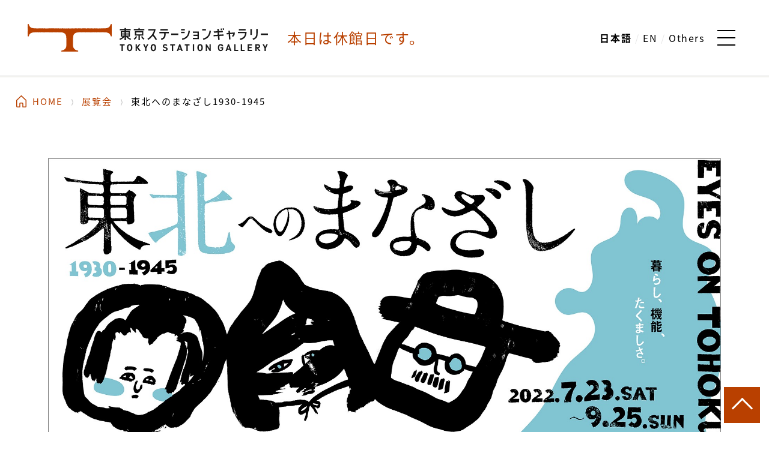

--- FILE ---
content_type: text/html
request_url: https://www.ejrcf.or.jp/gallery/exhibition/202207_tohoku.html
body_size: 26301
content:
<!DOCTYPE html>
<html lang="ja" prefix="og: http://ogp.me/ns#">

<head>
  <meta charset="UTF-8">
  <meta http-equiv="X-UA-Compatible" content="IE=edge">
  <meta name="viewport" content="width=device-width, initial-scale=1.0">
  <script src="/gallery/common/js/viewport-extra.min.js"></script>
  <script>
    var ua = navigator.userAgent
    var sp = (ua.indexOf("iPhone") > 0 || ua.indexOf("Android") > 0 && ua.indexOf("Mobile") > 0)
    var tab = (!sp && (ua.indexOf("iPad") > 0 || ua.indexOf("Android") > 0))
    if (tab) new ViewportExtra(1460)
  </script>
  <meta name="description" content="東京ステーションギャラリーでは2022年7月23日（土）～2022年9月25日（日）の間、展覧会「東北へのまなざし1930-1945」を開催いたします。">
  <meta name="keywords" content="東京ステーションギャラリー,ギャラリー,東京駅,展覧会情報">
  <title>東北へのまなざし1930-1945</title>
  <link rel="stylesheet" href="/gallery/common/css/reset.css">
  <link rel="stylesheet" href="/gallery/common/css/slick.css">
  <link rel="stylesheet" href="/gallery/common/css/magnific-popup.css">
  <link rel="stylesheet" href="/gallery/common/css/exhibition.css">
  <link rel="shortcut icon" href="/gallery/common/img/favicon.ico" type="image/vnd.microsoft.icon">
  <link rel="icon" href="/gallery/common/img/favicon.ico" type="image/vnd.microsoft.icon">

  <!--※スマホ表示の際の余白調整-->
  <style>
    @media only screen and (max-width: 767px) {
      .detail__img-list {
        margin: 80px 0 0 -5.3333333333vw;
      }
      .section.sec01,
      .section.sec02,
      .section.sec03,
      .section.sec04,
      .detail__img-list.list01 {
        margin-bottom: 80px;
      }
    }
  </style>
</head>

<body>
  <div id="fb-root"></div>
  <script async defer crossorigin="anonymous" src="https://connect.facebook.net/ja_JP/sdk.js#xfbml=1&version=v5.0"></script>
  <div class="wrap">
    <header id="header" class="header">
      <!-- /gallery/common/inc/header.html -->
      <!-- ヘッダーお知らせ欄は【/gallery/common/inc/header-info.html】で編集してください。 -->
    </header>
    <!--/ #header -->
    <div id="contents">
      <ul class="breadcrumb pc">
        <li><a href="/gallery/index.asp">HOME</a></li>
        <li><a href="/gallery/exhibition.html">展覧会</a></li>
        <li>東北へのまなざし1930-1945</li>
      </ul>
      <!--/ .breadcrumb -->
      <section class="section sec01">
        <div class="section__inn">
          <picture class="detail__mv">
            <source media="(max-width: 767px)" srcset="/gallery/common/img/exhibition/202207_tohoku/img_mv_202207_tohoku_sp.jpg">
            <img src="/gallery/common/img/exhibition/202207_tohoku/img_mv_202207_tohoku_pc.jpg" alt="東北へのまなざし1930-1945 イメージ">
          </picture>
          <!--/ .detail__mv -->
          <div class="detail__outline">
            <div class="detail__outline-first">
              <h1 class="detail__outline-title">東北へのまなざし1930-1945</h1>
              <p class="detail__outline-term">2022年7月23日(土) - 9月25日(日)</p>
              <!--<p class="col-caution">入館チケットのご購入は<a href="https://www.e-tix.jp/ejrcf_gallery/" target="_blank" class="underLine el_blankLink">こちら</a>から（4月1日販売開始）</p>-->
              <dl class="detail__outline-data">
                <dt>休館日</dt>
                <dd>月曜日［8/15、9/19は開館］</dd>
              </dl>
              <!--/ .detail__outline-data -->
              <dl class="detail__outline-data">
                <dt>開館時間</dt>
                <dd>10:00 - 18:00<br>※金曜日は20:00まで開館<br>※入館は閉館30分前まで</dd>
              </dl>
              <!--/ .detail__outline-data -->
            </div>
            <!--/ .detail__outline-first -->
            <div class="detail__outline-second">
              <a class="detail__outline-anchor scroll" href="#price">入館料<span></span></a>
              <!--<ul class="exhibition__utility">
                <li>
                  <a class="scroll" href="#audio_guide">
                    <img class="off" src="/gallery/common/img/icon_utility-sound_off.svg" alt="音声ガイダンス">
                    <img class="on" src="/gallery/common/img/icon_utility-sound_on.svg" alt="音声ガイダンス">
                  </a>
                </li>
                <li>
                  <a href="/gallery/pdf/202207_tohoku.pdf" target="_blank">
                    <img class="off" src="/gallery/common/img/icon_utility-list_off.svg" alt="リスト">
                    <img class="on" src="/gallery/common/img/icon_utility-list_on.svg" alt="リスト">
                  </a>
                </li>
              </ul>-->
              <!--/ .exhibition__utility -->
            </div>
            <!--/ .detail__outline-second -->
            <ul class="detail__outline-third fw_wrap">
              <li><a class="basic-button" href="/gallery/pdf/202207_tohoku.pdf" target="_blank">チラシPDF</a></li>
              <li><a class="basic-button" href="/gallery/pdf/list_202207_tohoku.pdf" target="_blank">出品リスト</a></li>
              <!--<li><a class="basic-button" href="https://historyofmagic.jp/" target="_blank">公式サイト</a></li>-->
            </ul>
            <!--/ .detail__outline-third -->
          </div>
          <!--/ .detail__outline -->
        </div>
        <!--/ .section__inn -->
      </section>
      <!--/ .section -->
      <section class="section sec02">
        <div class="section__inn">
          <h2 class="section__index">
            <span class="en lato">Exhibition Overview</span>
            <span class="ja">展示概要</span>
          </h2>
          <!--/ .section__index -->

          <div class="chapter__group">
            <h3 class="detail__index">
              <span>タウト、柳宗悦、ぺリアン、今和次郎らは何を見ようとしたのか</span>
            </h3>
            <!-- .detail__index -->
            <p>1930年代以降の日本は、太平洋戦争へと傾斜を深める一方で、写真などのグラフィカルな視覚文化が到来し、建築や生活文化が変貌するなど、モダンとクラシック、都会と地方の両極で揺れ動いた時期でもありました。<br>そしてこの頃、先端的な意識をもった人々が相次ぎ東北地方を訪れ、この地の建築や生活用品に注目しました。1933年に来日したドイツの建築家ブルーノ・タウト、民藝運動を展開した柳宗悦、1940年、商工省に招聘されたフランスのデザイナー、シャルロット・ペリアンなどがその一例です。<br>また、昭和に入ると民藝運動に呼応するように、素朴なこけしや郷土玩具を収集する動きが広まりました。さらには、考現学の祖として知られる今和次郎や、『青森県画譜』を描いた弟の今純三、東北生活美術研究会を主導した吉井忠ら東北出身者たちも、故郷の人々と暮らしを見つめ直し、戦中期の貴重な記録を残しています。<br>本展は、こうした東北に向けられた複層的な「眼」を通して、当時、後進的な周縁とみなされてきた東北地方が、じつは豊かな文化の揺籃であり、そこに生きる人々の営為が、現在と地続きであることを改めて検証するものです。<br>＊会期中一部展示替えがあります（前期7/23～8/21、後期8/23～9/25）</p>
          </div>
          <!--/ .chapter__group -->

          <!--/ .detail__img-list -->
          <!--<div class="detail__img-list-ui sp"></div>-->
          <!--/ .detail__img-list-ui -->

        </div>
        <!--/ .section__inn -->
      </section>
      <!--/ .section -->
      <section class="section sec03">
        <div class="section__inn">
            <h2 class="section__index">
              <span class="en lato">Sections</span>
              <span class="ja">章立て</span>
            </h2>

          <div class="chapter__group">
            <h3 class="detail__index">
              <span>1　ブルーノ・タウトの東北「探検」</span>
            </h3>
            <!--/ .section__index -->
            <p>1933年に来日したドイツの建築家、ブルーノ・タウト［1880-1938］は、仙台の商工省工藝指導所でデザイン規範を約半年間指導した後、高崎でも工芸品のデザインや指導に携わりました。仙台滞在時を除くと、東北への旅は大きく分けて３回にわたり、1936年2月には版画家・勝平得之の案内で秋田を再訪。雪国の祭りや風物を楽しんでいます。1章では、タウトの秋田の旅を年表形式で追うとともに、仙台や高崎でデザインした工芸品、死後に日本の友人に託された日記、アルバム、原稿などの遺品を展示し、東北での足跡を辿ります。</p>
          </div>
          <!--/ .chapter__group -->
 
          <!--/ .detail__img-list -->
          <!--<div class="detail__img-list-ui sp"></div>-->
          <!--/ .detail__img-list-ui -->

          <div class="chapter__group">
            <h3 class="detail__index">
              <span>2　柳宗悦の東北美学</span>
            </h3>
            <!--/ .section__index -->
            <p>文芸雑誌『白樺』の編集をしながら美的興味を開眼させていった柳宗悦［1889-1961］は、1925年、「民衆的工藝」を略語化した「民藝」を提唱。日用品が工業製品化されていく世を憂い、手工芸の中に「生活に即した」「健康的な」独自の美を見出した柳は、1927年から1944年までに20回以上、東北を訪れています。後進的とみなされてきた東北は柳にとって「驚くべき富有な地」であり、「民藝の宝庫」でした。2章では、柳が東北各地で収集した蓑、刺子、陶芸などの品々や、同人、芹沢銈介や棟方志功の作品を展示します。</p>
          </div>
          <!--/ .chapter__group -->
 
          <!--/ .detail__img-list -->
          <!--<div class="detail__img-list-ui sp"></div>-->
          <!--/ .detail__img-list-ui -->

          <div class="chapter__group">
            <h3 class="detail__index">
              <span>3　郷土玩具の王国</span>
            </h3>
            <!--/ .section__index -->
            <p>昭和初期の旅行ブームとともに地方への関心が高まると、本来、子どもが楽しむものであった郷土玩具は、大人の趣味・収集の対象となっていきます。1930年、童画家・武井武雄が自らのコレクションを収めた『日本郷土玩具集』を出版すると、収集熱は一層高まり、各地に収集のネットワークが広がりました。3章では、土人形（宮城の堤人形、山形の相良人形など）、張子人形（福島の三春人形など）、東北各地のこけしを系統別に展示し、もうひとつの手工芸ともいえる郷土玩具の世界を紹介します。</p>
          </div>
          <!--/ .chapter__group -->
 
          <!--/ .detail__img-list -->
          <!--<div class="detail__img-list-ui sp"></div>-->
          <!--/ .detail__img-list-ui -->

          <div class="chapter__group">
            <h3 class="detail__index">
              <span>4　「雪調」ユートピア</span>
            </h3>
            <!--/ .section__index -->
            <p>経済恐慌や凶作に陥った東北地方の救済の道を探ろうと、1933年、農林省は山形県新庄に積雪地方農村経済調査所（通称「雪調」）を設置。識者の助言のもと、雪害の研究と対策、農村の副業の基盤整備、農産物加工の指導と伝習を推進します。柳宗悦は濱田庄司らと東北各地で講習会や品評会を催しながら東北の民藝を盛り立て、商工省が招聘したフランスのデザイナー、シャルロット・ペリアン［1903-1999］は山形の素材とモダンデザインを融合させた家具を試作し、民家研究の第一人者で青森生まれの今和次郎［1888-1973］は雪害を受けにくいトンガリ屋根の試験農家家屋を設計するなどしました。4章では、雪国の農村にユートピアを夢見た雪調の活動を追います。</p>
          </div>
          <!--/ .chapter__group -->

          <!--/ .detail__img-list -->
          <!--<div class="detail__img-list-ui sp"></div>-->
          <!--/ .detail__img-list-ui -->

          <div class="chapter__group">
            <h3 class="detail__index">
              <span>5　今和次郎・純三の東北考現学</span>
            </h3>
            <!--/ .section__index -->
            <p>今和次郎は、民俗学者・柳田國男らと行った日本各地の民家調査をもとに、1920年代以降、東北の近代化と生活改善にも力を注ぎ、大越娯楽場（福島）や生保内セツルメント（秋田）などを設計しました。また、和次郎は、都会の人々の行動パターンや装いを独自の目線で路上観察し、データを採集、分析する行為を「考現学」（考古学に対する造語）と名づけます。この手法を引き継いだ弟の今純三［1893-1944］も、郷里で考現学を実践し、『青森県画譜』を制作しました。5章では、知的でユーモラスな今兄弟のスケッチで浮かび上がる、東北の暮らしの風景を紹介します。</p>
          </div>
          <!--/ .chapter__group -->
 
          <!--/ .detail__img-list -->
          <!--<div class="detail__img-list-ui sp"></div>-->
          <!--/ .detail__img-list-ui -->

          <div class="chapter__group">
            <h3 class="detail__index">
              <span>6　吉井忠の山村報告記</span>
            </h3>
            <!--/ .section__index -->
            <p>はじめシュルレアリスムなどの前衛芸術に傾倒していた福島出身の吉井忠［1908-1999］が、1941年から3年間、東北各地の農村漁村を訪ね歩き、作業を手伝いながらスケッチやメモにまとめた『東北記』は、物資の乏しい戦時下において、貧しくも粘り強い人々の営為の貴重な記録です。6章では、埋もれがちな東北の生活文化を丹念に描いた吉井のスケッチ類を展示します。</p>
          </div>
          <!--/ .chapter__group -->

          <!--/ .detail__img-list -->
          <!--<div class="detail__img-list-ui sp"></div>-->
          <!--/ .detail__img-list-ui -->

        </div>

        <!--/ .section__inn -->
      </section>
      <!--/ .section -->
      <!--<section id="audio_guide" class="section scroll-adjust sec04">
        <div class="section__inn">
          <h2 class="section__index">
            <span class="en lato">Audio Guide</span>
            <span class="ja">音声ガイド </span>
          </h2>-->
          <!--/ .section__index -->

          <!--<div class="chapter__group">
            <p>自分のスマホやタブレットが音声ガイド機に早変わり！ 配信期間中なら、いつでもどこでも視聴OK。事前にアプリをダウンロードしてお楽しみください。</p>
            <ul class="indent01 mt5">
              <li class="col-caution">＊会場内ではご自身のイヤホンもしくはヘッドホンをご持参のうえご利用ください。</li>
              <li class="col-caution">＊東京ステーションギャラリーでは専用ガイド機器の貸出はありません。</li>
            </ul>
            <p class="mt5">販売価格：610円（税込）</p>
            <p>配信期間：2022年3月27日まで（予定）</p>
          </div>-->
          <!--/ .chapter__group -->

          <!--<div class="chapter__group">
            <h3 class="detail__index">
              <span>ナビゲーターは桐谷美玲さん</span>
            </h3>-->
            <!-- .detail__index -->
            <!--<div class="navigator__wrap">
              <p>小学生時代に「ハリー・ポッター」シリーズを読んで以来、作品の世界に魅了された女優・桐谷美玲さんが、魔法の歴史をひもときます。</p>
              <div class="navigator_img"><img src="/gallery/common/img/exhibition/202207_tohoku/img_navigator.jpg" alt="女優・桐谷美玲さん"></div>
            </div>
          </div>-->
          <!--/ .chapter__group -->

          <!--<div class="chapter__group">
            <h3 class="detail__index">
              <span>利用方法</span>
            </h3>-->
            <!-- .detail__index -->
          <!--  <ol class="use_list">
              <li>
                <p class="indent_txt">&#9312;まずは、アコースティガイド公式アプリ「<a href="https://www.acoustiguide.co.jp/kiku-art/" target="_blank" class="underLine el_blankLink">聴く美術</a>」をダウンロード。</p>
                <div class="app__wrap">
                  <a href="https://www.acoustiguide.co.jp/kiku-art/" target="_blank"><img src="/gallery/common/img/exhibition/logo_kiku-art.jpg" alt="聴く美術"></a>
                  <a href="https://apps.apple.com/jp/app/%E8%81%B4%E3%81%8F%E7%BE%8E%E8%A1%93/id1490548306?form=MY01SV&OCID=MY01SV" target="_blank"><img src="/gallery/common/img/exhibition/logo_app-store.png" alt="App Store"></a>
                  <a href="https://play.google.com/store/apps/details?id=com.acoustiguidemobile.am_kikubijutu&hl=ja&form=MY01SV&OCID=MY01SV" target="_blank"><img src="/gallery/common/img/exhibition/logo_google-play.png" alt="Google play"></a>
                </div>
              </li>
              <li>
                <p class="indent_txt">&#9313;アプリ内で「ハリー・ポッターと魔法の歴史」音声ガイドコンテンツを選択して決済、ダウンロードしてください。</p>
              </li>
            </ol>
            <ul class="indent01 mt20">
              <li>＊お使いの端末のOSバージョンによって、ダウンロードできない場合がございます。</li>
              <li>＊アプリ内で作品画像の表示はありません。</li>
            </ul>
          </div>-->
          
          <!--/ .chapter__group -->

        <!--</div>-->
        <!--/ .section__inn -->
      <!--</section>-->


      <section id="price" class="section bg--gray mb">
        <div class="section__inn">
          <h2 class="section__index">
            <span class="en lato">Information</span>
            <span class="ja">基本情報</span>
          </h2>
          <!--/ .section__index -->
          <div class="info__wrap">
            <dl>
              <dt>入館料</dt>
              <dd>
			  <!--<span class="col-caution">入館チケットは原則として日時指定の事前購入制（ローソンチケットで販売）<br>ただしローソンチケットの残数に余裕のある場合に限り美術館で当日券を販売</span><br>-->
        一般 1,400円　高校・大学生 1,200円　中学生以下無料
        <ul class="indent01">
        <li>＊障がい者手帳等持参の方は100円引き（介添者1名は無料）</li>
				<li>＊学生の方はご入館の際、生徒手帳・学生証をご提示ください</li>
      </ul>
              </dd>
            </dl>
            <dl>
              <dt>チケット購入</dt>
              <dd>
                <div class="mb15">
									チケット販売は7月1日から<br>
                  <a href="https://www.e-tix.jp/ejrcf_gallery/" target="_blank" class="bnr_ticket"><img src="/gallery/common/img/banner_ticket.png" alt="チケット（日時指定券）購入はこちら"></a><br>
                  当日券＝東京ステーションギャラリー1階入口
                </div>
                <ul class="indent01">
                  <li>＊展示室内の混雑を避けるため日時指定制を導入し、各時間で入館人数の上限を設定しています</li>
                  <li>＊館内でも当日券をご購入できますが、土日祝など混雑する時間帯は入館をお断りする場合があります</li>
                  <li>＊無料に該当する方や招待券/招待ハガキをお持ちの方は直接美術館へお越しください（予約等不要）</li>
                  <li>＊サービス券や会員証のご提示で割引をご希望の方は、美術館で当日券をご購入ください。ただし混雑時は入館をお断りする場合があります</li>
                </ul>
              </dd>
            </dl>
            <dl>
              <dt>主催</dt>
              <dd>東京ステーションギャラリー［公益財団法人東日本鉄道文化財団］、日本経済新聞社</dd>
            </dl>
            <!--<dl>
              <dt>後援</dt>
              <dd>
              　
              </dd>
            </dl>-->
            <dl>
              <dt>特別協力</dt>
              <dd>日本民藝館</dd>
            </dl>
            <!--<dl>
              <dt>協力</dt>
              <dd>静山社、日本航空</dd>
            </dl>
            <dl>
              <dt>お問合せ</dt>
              <dd>050-5542-8600（ハローダイヤル）</dd>
            </dl>
            <dl>
              <dt>巡回先</dt>
              <dd>兵庫県立美術館（閉幕しました 2021/9/11～11/7）</dd>
            </dl>-->
             <!--<dl>
              <dt>協賛</dt>
              <dd></dd>
            </dl>
            <dl>
              <dt>企画協力</dt>
              <dd></dd>
            </dl>
            <dl>
              <dt>公式サイト</dt>
              <dd><a href="http://www." target="_blank" title="別ウィンドウで開きます">http://www.</a></dd>
            </dl>-->
            <!--<ul class="cooperation__list mt20">
              <li><img src="/gallery/common/img/exhibition/logo_bl.jpg" class="h100" alt="BRITISH LIBRARY"></li>
              <li><img src="/gallery/common/img/exhibition/logo_ww.jpg" class="h100" alt="WizardingWorld"></li>
            </ul>-->
          </div>
          <!--/ .info__wrap -->
        </div>
        <!--/ .section__inn -->
      </section>
      <!--/ .section -->
        
    <!-- <section class="section">
        <div class="section__inn">
          <h2 class="section__index">
            <span class="en lato">Related Goods</span>
            <span class="ja">販売中の関連グッズ</span>
          </h2>-->
          <!--/ .section__index -->
           <!--<div class="goods-slider">
            <div>
              <a class="goods-slider__item" href="#">
                <img src="/gallery/common/img/exhibition/202207_tohoku/img_goods01.jpg" alt="">
              </a>
            </div>
            <div>
              <a class="goods-slider__item" href="#">
                <img src="/gallery/common/img/exhibition/202207_tohoku/img_goods02.jpg" alt="">
              </a>
            </div>
            <div>
              <a class="goods-slider__item" href="#">
                <img src="/gallery/common/img/exhibition/202207_tohoku/img_goods03.jpg" alt="">
              </a>
            </div>
            <div>
              <a class="goods-slider__item" href="#">
                <img src="/gallery/common/img/exhibition/202207_tohoku/img_goods04.jpg" alt="">
              </a>
            </div>
            <div>
              <a class="goods-slider__item" href="#">
                <img src="/gallery/common/img/exhibition/202207_tohoku/img_goods05.jpg" alt="">
              </a>
            </div>
            <div>
              <a class="goods-slider__item" href="#">
                <img src="/gallery/common/img/exhibition/202207_tohoku/img_goods06.jpg" alt="">
              </a>
            </div>
            <div>
              <a class="goods-slider__item" href="#">
                <img src="/gallery/common/img/exhibition/202207_tohoku/img_goods07.jpg" alt="">
              </a>
            </div>
            <div>
              <a class="goods-slider__item" href="#">
                <img src="/gallery/common/img/exhibition/202207_tohoku/img_goods08.jpg" alt="">
              </a>
            </div>
          </div>-->
          <!--/ .goods-slider -->
          <!--<div class="goods-slider__ui"></div>-->
          <!--/ .goods-slider__ui -->
        <!--</div>-->
        <!--/ .section__inn -->
      <!--</section>-->
      <!--/ .section -->
    </div>
    <!--/ #contents -->
      
    <!-- 0319追記(ここから) -->
    <div id="calendar" class="calendar__body" style="display: none;">
      <div id="cal0" class="cal_wrapper"></div>
    </div>
    <!-- 0319追記(ここまで) -->
    <footer id="footer" class="footer">
      <!-- /gallery/common/inc/footer.html -->
    </footer>
    <!--/ #footer -->
  </div>
  <!--/ .wrap -->
  <script src="/gallery/common/js/jquery-3.4.1.min.js"></script>
  <script src="/gallery/common/js/picturefill.min.js"></script>
  <script src="/gallery/common/js/ofi.min.js"></script>
  <script src="/gallery/common/js/slick.min.js"></script>
  <script src="/gallery/common/js/jquery.magnific-popup.min.js"></script>
  <script src="/gallery/common/js/jquery.matchHeight-min.js"></script>
  <script src="/gallery/common/js/common.min.js"></script>
  <script src="/gallery/common/js/exhibition.min.js"></script>
</body>

</html>


--- FILE ---
content_type: text/html
request_url: https://www.ejrcf.or.jp/gallery/common/inc/header.html
body_size: 1046
content:
<div class="header__first">
  <h1 class="logo">
    <a href="/gallery/index.html">
      <picture>
        <source media="(max-width: 767px)" srcset="/gallery/common/img/logo_tsg_sp.svg">
        <img src="/gallery/common/img/logo_tsg_pc.svg" alt="東京ステーションギャラリー">
      </picture>
    </a>
  </h1>
  <!--/ .logo -->
  <p id="header__info" class="header__info">
    <!-- /gallery/common/inc/header-info.html -->
  </p>
  <!--/ .header__info -->
</div>
<!--/ .header__first -->
<div class="header__second">
  <ul class="header__lang pc">
    <li><a class="current" href="/gallery/index.html">日本語</a></li>
    <li><a href="/gallery/english/">EN</a></li>
    <li><a href="/gallery/translation/">Others</a></li>
  </ul>
  <!--/ .header__lang -->
  <nav class="gnav">
    <div class="gnav__button">
      <span></span>
      <span></span>
      <span></span>
    </div>
    <!--/ .gnav__button -->
    <div class="gnav__body">
      <div class="gnav__header">
        <a class="access" href="/gallery/access.html">アクセス</a>
        <ul class="header__lang">
          <li><a class="current" href="/gallery/index.html">日本語</a></li>
          <li><a href="/gallery/english/">EN</a></li>
          <li><a href="/gallery/translation/">Others</a></li>
        </ul>
        <!--/ .header__lang -->
      </div>
      <!--/ .gnav__header -->
      <ul class="gnav__list">
        <li><a href="/gallery/index.html#news">お知らせ</a></li>
        <li><a href="/gallery/museum-info.html">開館時間・料金</a></li>
        <li><a href="/gallery/campaign.html">割引・キャンペーン</a></li>
        <li>
          <a href="/gallery/exhibition.html">展覧会</a>
          <span class="trigger sp"></span>
          <ul>
            <li><a href="/gallery/exhibition.html#section01">開催中の展覧会</a></li>
            <li><a href="/gallery/exhibition.html#section02">次回の展覧会</a></li>
            <li><a href="/gallery/exhibition.html#section03">今後の展覧会</a></li>
            <li><a href="/gallery/exhibition.html#section04">過去の展覧会</a></li>
          </ul>
        </li>
        <li>
          <a href="/gallery/event.html">イベント</a>
          <span class="trigger sp"></span>
          <ul>
            <li><a href="/gallery/event.html#section01">開催中の展覧会</a></li>
            <li><a href="/gallery/event.html#section02">次回の展覧会</a></li>
            <li><a href="/gallery/event.html#section03">たてものイベント</a></li>
          </ul>
        </li>
        <li><a href="/gallery/publications.html">図録・刊行物</a></li>
        <li>
          <a href="/gallery/institution.html">施設案内</a>
          <span class="trigger sp"></span>
          <ul>
            <li><a href="/gallery/institution.html#section01">フロアガイド</a></li>
            <li><a href="/gallery/institution.html#section02">館内のみどころ</a></li>
            <li><a href="/gallery/institution.html#section03">ミュージアムショップ</a></li>
          </ul>
        </li>
      </ul>
      <!--/ .gnav__list -->
      <ul class="gnav__bottom">
        <li><a href="/gallery/translation/">自動翻訳サービスのご利用について</a></li>
        <li><a href="/gallery/sitemap.html">サイトマップ</a></li>
        <li><a href="/gallery/pdf/policy.pdf" target="_blank">サイトポリシー</a></li>
      </ul>
      <!--/ .gnav__bottom -->
    </div>
    <!--/ .gnav__body -->
  </nav>
  <!--/ .gnav -->
</div>
<!--/ .header__second -->

--- FILE ---
content_type: text/html
request_url: https://www.ejrcf.or.jp/gallery/common/inc/footer.html
body_size: 2267
content:
<div class="footer__top">
  <img src="/gallery/common/img/logo_tsg_footer.svg" alt="東京ステーションギャラリー">
  <dl class="footer__top-detail">
    <dt>東京ステーションギャラリー</dt>
    <dd>〒100-0005 東京都千代田区丸の内1-9-1<br>TEL : 03-3212-2485</dd>
  </dl>
  <!--/ .footer__top-detail -->
</div>
<!--/ .footer__top -->
<ul class="footer__banner">
  <li class="large">
    <a href="/" target="_blank">
      <img src="/gallery/common/img/banner_footer_ejrcf.png" alt="公益財団法人　東日本鉄道文化財団">
    </a>
  </li>
  <li class="large">
    <a href="http://www.tokyostationcity.com/" target="_blank">
      <img src="/gallery/common/img/banner_footer_tokyostationcity.png" alt="TOKYO STATION CITY">
    </a>
  </li>
  <li class="small">
    <a href="/shinbashi/">
      <img src="/gallery/common/img/banner_footer_shinbashi.png" alt="旧新橋停車場">
    </a>
  </li>
  <li class="small">
    <a href="/mansei/">
      <img src="/gallery/common/img/banner_footer_mansei.png" alt="旧万世橋駅">
    </a>
  </li>
  <li class="small">
    <a href="http://www.railway-museum.jp/" target="_blank">
      <img src="/gallery/common/img/banner_footer_railway-museum.png" alt="鉄道博物館">
    </a>
  </li>
</ul>
<!--/ .footer__banner -->
<p class="footer__copy">Copyright <br class="sp">East Japan Railway Culture Foundation. <br class="sp">All rights reserved.</p>
<p id="pageTop"><a href="#" class="scroll">ページの先頭へ</a></p>

<!-- 0319追記(ここから) -->
<script src="/gallery/common/js/top.min.js"></script>
<script src="/gallery/common/js/header-opening-info-calendar-sync-ja.js"></script>
<!-- 0319追記(ここまで) -->
<script>
$(document).ajaxComplete(function(){
  $("#pageTop a").click(function() {
    var speed = 400,
      href = $(this).attr("href"),
      target = $(href == "#" || href == "" ? "html" : href),
      position = target.offset().top;

    $("body, html").animate({ scrollTop: position }, speed, "swing");
    return false;
  });
});
</script>
<!-- SSLリダイレクト -->
<script type="text/javascript" src="/common/js/ssl.js" charset="utf-8"></script>
<!-- // SSLリダイレクト -->

--- FILE ---
content_type: text/html
request_url: https://www.ejrcf.or.jp/gallery/common/inc/header-info.html
body_size: 75
content:
<p class="line01">�{���͋x�ٓ��ł��B</p>
<p class="line02">10:00-18:00</p>

--- FILE ---
content_type: text/css
request_url: https://www.ejrcf.or.jp/gallery/common/css/reset.css
body_size: 860
content:
@charset "UTF-8";html{font-weight:400}body{line-height:1}a,abbr,address,article,aside,audio,b,blockquote,body,canvas,caption,cite,code,dd,del,details,dfn,div,dl,dt,em,fieldset,figcaption,figure,footer,form,h1,h2,h3,h4,h5,h6,header,hgroup,html,i,iframe,img,ins,kbd,label,legend,li,mark,menu,nav,object,ol,p,pre,q,samp,section,small,span,strong,sub,summary,sup,table,tbody,td,tfoot,th,thead,time,tr,ul,var,video{background:0 0;border:none;box-sizing:border-box;font-family:inherit;font-size:100%;font-weight:inherit;margin:0;outline:0;padding:0;vertical-align:baseline}article,aside,figcaption,figure,footer,header,nav,section{display:block}ol,ul{list-style:none}button,input,textarea{box-sizing:border-box;font-family:inherit;font-size:100%;font-weight:inherit;line-height:1;margin:0;padding:0;vertical-align:baseline}

.font-italic {
	font-style: italic;
}

--- FILE ---
content_type: text/css
request_url: https://www.ejrcf.or.jp/gallery/common/css/exhibition.css
body_size: 8683
content:
@charset "UTF-8";
@font-face {
  font-family: Noto Sans JP;
  font-style: normal;
  font-weight: normal;
  src: url(/gallery/common/css/font/Noto_Sans_JP/NotoSansJP-Regular.otf) format("opentype");
}
@font-face {
  font-family: Noto Sans JP;
  font-style: normal;
  font-weight: 500;
  src: url(/gallery/common/css/font/Noto_Sans_JP/NotoSansJP-Medium.otf) format("opentype");
}
@font-face {
  font-family: Noto Sans JP;
  font-style: normal;
  font-weight: bold;
  src: url(/gallery/common/css/font/Noto_Sans_JP/NotoSansJP-Bold.otf) format("opentype");
}
@font-face {
  font-family: Lato;
  font-style: normal;
  font-weight: 300;
  src: url(/gallery/common/css/font/Lato/Lato-Light.ttf) format("truetype");
}
@font-face {
  font-family: Lato;
  font-style: normal;
  font-weight: normal;
  src: url(/gallery/common/css/font/Lato/Lato-Regular.ttf) format("truetype");
}
@font-face {
  font-family: Lato;
  font-style: normal;
  font-weight: bold;
  src: url(/gallery/common/css/font/Lato/Lato-Bold.ttf) format("truetype");
}
html {
  font-size: 62.5%;
}
html body {
  color: #000;
  font-family: "Noto Sans JP", "メイリオ", Meiryo, "ＭＳ Ｐゴシック", "MS PGothic", sans-serif;
}
@media print, screen and (min-width: 768px) {
  html body {
    font-size: 1.7rem;
    letter-spacing: .12em;
    line-height: 2;
  }
}
@media only screen and (max-width: 767px) {
  html body {
    font-size: 1.6rem;
    letter-spacing: .08em;
    line-height: 1.5;
  }
}
html body .lato {
  font-family: "Lato", sans-serif;
}
html body .kantai {
  font-family: "微软雅黑", "宋体", "メイリオ", Meiryo, "ＭＳ Ｐゴシック", "MS PGothic", sans-serif;
}
html body .col-caution {
  color: #f00 !important;
}
html body .font-bold {
  font-weight: bold;
}
html body.fixed {
  height: 100%;
  position: fixed;
  width: 100%;
}

@media print, screen and (min-width: 768px) {
  .sp {
    display: none !important;
  }
}
@media only screen and (max-width: 767px) {
  .pc {
    display: none !important;
  }
}
a {
  color: inherit;
  text-decoration: none;
}
a.underLine {
  text-decoration: underline;
}
@media print, screen and (min-width: 768px) {
  a.underLine:hover {
    text-decoration: none;
  }
}
@media print, screen and (min-width: 768px) {
  a {
    transition: .2s;
  }
}

.el_blankLink:after {
  background: url(/gallery/common/img/icon_blank_red.svg) center/contain no-repeat;
  content: "";
  display: inline-block;
  height: 12px;
  margin: 0 4px;
  vertical-align: middle;
  width: 14px;
}

img,
figure,
picture {
  height: auto;
  max-width: 100%;
  pointer-events: none;
  vertical-align: bottom;
}
img.of-contain,
figure.of-contain,
picture.of-contain {
  font-family: "object-fit: contain;";
  height: 100%;
  object-fit: contain;
  width: 100%;
}
img.of-cover,
figure.of-cover,
picture.of-cover {
  font-family: "object-fit: cover;";
  height: 100%;
  object-fit: cover;
  width: 100%;
}

.reDkeisen {
  text-decoration: line-through;
  color: #f00;
}

.fontBlack {
  color: #000;
}

.ve-m {
  vertical-align: middle;
}

.font10 {
  font-size: 1.0rem !important;
}
.font15 {
  font-size: 1.5rem !important;
}
.font20 {
  font-size: 2.0rem !important;
}
.font25 {
  font-size: 2.5rem !important;
}
.font30 {
  font-size: 3.0rem !important;
}
.font35 {
  font-size: 3.5rem !important;
}
.font40 {
  font-size: 4.0rem !important;
}

.font70p {
  font-size: 70% !important;
}
.font73p {
  font-size: 73% !important;
}
.font75p {
  font-size: 75% !important;
}
.font78p {
  font-size: 78% !important;
}
.font80p {
  font-size: 80% !important;
}
.font83p {
  font-size: 83% !important;
}
.font85p {
  font-size: 85% !important;
}
.font88p {
  font-size: 88% !important;
}
.font90p {
  font-size: 90% !important;
}
.font93p {
  font-size: 93% !important;
}
.font95p {
  font-size: 95% !important;
}
.font98p {
  font-size: 98% !important;
}
.font100p {
  font-size: 100% !important;
}
.font103p {
  font-size: 103% !important;
}
.font105p {
  font-size: 105% !important;
}
.font108p {
  font-size: 108% !important;
}
.font110p {
  font-size: 110% !important;
}
.font113p {
  font-size: 113% !important;
}
.font115p {
  font-size: 115% !important;
}
.font118p {
  font-size: 118% !important;
}
.font120p {
  font-size: 120% !important;
}
.font123p {
  font-size: 123% !important;
}
.font125p {
  font-size: 125% !important;
}
.font128p {
  font-size: 128% !important;
}
.font130p {
  font-size: 130% !important;
}

/*マージン*/
.mt0 {
  margin-top: 0px !important;
}
.mt5 {
  margin-top: 5px !important;
}
.mt10 {
  margin-top: 10px !important;
}
.mt15 {
  margin-top: 15px !important;
}
.mt20 {
  margin-top: 20px !important;
}
.mt25 {
  margin-top: 25px !important;
}
.mt30 {
  margin-top: 30px !important;
}
.mt35 {
  margin-top: 35px !important;
}
.mt40 {
  margin-top: 40px !important;
}

.ml0 {
  margin-left: 0px !important;
}
.ml5 {
  margin-left: 5px !important;
}
.ml10 {
  margin-left: 10px !important;
}
.ml15 {
  margin-left: 15px !important;
}
.ml20 {
  margin-left: 20px !important;
}
.ml25 {
  margin-left: 25px !important;
}
.ml30 {
  margin-left: 30px !important;
}
.ml35 {
  margin-left: 35px !important;
}
.ml40 {
  margin-left: 40px !important;
}

.mr0 {
  margin-right: 0px !important;
}
.mr5 {
  margin-right: 5px !important;
}
.mr10 {
  margin-right: 10px !important;
}
.mr15 {
  margin-right: 15px !important;
}
.mr20 {
  margin-right: 20px !important;
}
.mr25 {
  margin-right: 25px !important;
}
.mr30 {
  margin-right: 30px !important;
}
.mr35 {
  margin-right: 35px !important;
}
.mr40 {
  margin-right: 40px !important;
}

.mb0 {
  margin-bottom: 0px !important;
}
.mb5 {
  margin-bottom: 5px !important;
}
.mb10 {
  margin-bottom: 10px !important;
}
.mb15 {
  margin-bottom: 15px !important;
}
.mb20 {
  margin-bottom: 20px !important;
}
.mb25 {
  margin-bottom: 25px !important;
}
.mb30 {
  margin-bottom: 30px !important;
}
.mb35 {
  margin-bottom: 35px !important;
}
.mb40 {
  margin-bottom: 40px !important;
}

/*パディング*/
.pt0 {
  padding-top: 0px !important;
}
.pt5 {
  padding-top: 5px !important;
}
.pt10 {
  padding-top: 10px !important;
}
.pt15 {
  padding-top: 15px !important;
}
.pt20 {
  padding-top: 20px !important;
}
.pt25 {
  padding-top: 25px !important;
}
.pt30 {
  padding-top: 30px !important;
}
.pt35 {
  padding-top: 35px !important;
}
.pt40 {
  padding-top: 40px !important;
}

.pl0 {
  padding-left: 0px !important;
}
.pl5 {
  padding-left: 5px !important;
}
.pl10 {
  padding-left: 10px !important;
}
.pl15 {
  padding-left: 15px !important;
}
.pl20 {
  padding-left: 20px !important;
}
.pl25 {
  padding-left: 25px !important;
}
.pl30 {
  padding-left: 30px !important;
}
.pl35 {
  padding-left: 35px !important;
}
.pl40 {
  padding-left: 40px !important;
}

.pr0 {
  padding-right: 0px !important;
}
.pr5 {
  padding-right: 5px !important;
}
.pr10 {
  padding-right: 10px !important;
}
.pr15 {
  padding-right: 15px !important;
}
.pr20 {
  padding-right: 20px !important;
}
.pr25 {
  padding-right: 25px !important;
}
.pr30 {
  padding-right: 30px !important;
}
.pr35 {
  padding-right: 35px !important;
}
.pr40 {
  padding-right: 40px !important;
}

.pb0 {
  padding-bottom: 0px !important;
}
.pb5 {
  padding-bottom: 5px !important;
}
.pb10 {
  padding-bottom: 10px !important;
}
.pb15 {
  padding-bottom: 15px !important;
}
.pb20 {
  padding-bottom: 20px !important;
}
.pb25 {
  padding-bottom: 25px !important;
}
.pb30 {
  padding-bottom: 30px !important;
}
.pb35 {
  padding-bottom: 35px !important;
}
.pb40 {
  padding-bottom: 40px !important;
}

.wrap {
  min-height: 100vh;
  overflow: hidden;
  width: 100%;
}
@media print, screen and (min-width: 768px) {
  .wrap {
    padding-top: 127px;
  }
}
@media only screen and (max-width: 767px) {
  .wrap {
    padding-top: 72px;
  }
}

.header {
  align-items: center;
  background: #fff;
  display: flex;
  justify-content: space-between;
  left: 0;
  position: fixed;
  top: 0;
  width: 100%;
  z-index: 97;
}
@media print, screen and (min-width: 768px) {
  .header {
    border-bottom: 1px solid #ddd;
    height: 127px;
  }
}
@media only screen and (max-width: 767px) {
  .header {
    box-shadow: 0 2px 4px rgba(0, 0, 0, 0.1);
    height: 72px;
  }
}
.header .header__first {
  align-items: center;
  display: flex;
  overflow: hidden;
}
@media print, screen and (min-width: 768px) {
  .header .header__first {
    padding-left: 46px;
  }
}
@media only screen and (max-width: 767px) {
  .header .header__first {
    padding-left: 5.3333333333vw;
  }
}
@media print, screen and (min-width: 768px) {
  .header .header__first .logo {
    margin-right: 2.5vw;
    width: 400px;
  }
}
@media only screen and (max-width: 767px) {
  .header .header__first .logo {
    margin-right: 6.4vw;
    max-width: 84px;
    width: 22.4vw;
  }
}
.header .header__first .logo a {
  display: block;
}
.header .header__first .logo a picture,
.header .header__first .logo a img {
  display: block;
  max-width: none;
  width: 100%;
}
.header .header__first .header__info {
  color: #b94000;
  line-height: 1.4;
}
@media print, screen and (min-width: 768px) {
  .header .header__first .header__info {
    font-size: 2.4rem;
    letter-spacing: .16rem;
  }
}
@media print, screen and (max-width: 1000px) {
  .header .header__first .header__info {
    font-size: 1.8rem;
  }
}
@media only screen and (max-width: 767px) {
  .header .header__first .header__info .line01 {
    font-size: 1.6rem;
  }
  .header .header__first .header__info .line02 {
    font-size: 1.4rem;
  }
}
.header .header__second {
  align-items: center;
  display: flex;
}
@media print, screen and (min-width: 768px) {
  .header .header__second {
    padding-right: 56px;
  }
}
@media only screen and (max-width: 767px) {
  .header .header__second {
    padding-right: 5.3333333333vw;
  }
}
.header .header__second .header__lang {
  align-items: center;
  display: flex;
  flex-wrap: wrap;
  justify-content: flex-end;
}
.header .header__second .header__lang li {
  font-size: 1.6rem;
}
@media print, screen and (min-width: 768px) {
  .header .header__second .header__lang li {
    letter-spacing: .1em;
  }
}
.header .header__second .header__lang li + li:before {
  color: #e8e8e8;
  content: " / ";
  white-space: pre-wrap;
}
@media print, screen and (min-width: 768px) {
  .header .header__second .header__lang li a:hover {
    text-decoration: underline;
  }
  .header .header__second .header__lang li a.current {
    font-weight: bold;
  }
}

.gnav .gnav__button {
  cursor: pointer;
  display: flex;
  flex-direction: column;
  height: 30px;
  justify-content: center;
  position: relative;
  width: 30px;
  z-index: 99;
}
@media print, screen and (min-width: 768px) {
  .gnav .gnav__button {
    margin-left: 1.6666666667vw;
  }
}
.gnav .gnav__button span {
  background: #000;
  display: block;
  height: 1.9px;
  transition: .4s;
  width: 100%;
}
.gnav .gnav__button span + span {
  margin-top: 10px;
}
.gnav .gnav__button.open span {
  background: #fff;
}
.gnav .gnav__button.open span:nth-of-type(1) {
  transform: rotate(45deg) translate(8.5px, 8.5px);
}
.gnav .gnav__button.open span:nth-of-type(2) {
  opacity: 0;
}
.gnav .gnav__button.open span:nth-of-type(3) {
  transform: rotate(-45deg) translate(8.5px, -8.5px);
}
.gnav .gnav__body {
  background: #b94000;
  color: #fff;
  overflow: auto;
  position: absolute;
  transition: .4s ease-in-out;
  z-index: 98;
  -webkit-overflow-scrolling: touch;
}
@media print, screen and (min-width: 768px) {
  .gnav .gnav__body {
    height: 100vh !important;
    padding: 40px 1.5em 80px;
    right: -480px;
    top: 0;
    width: 480px;
  }
}
@media only screen and (max-width: 767px) {
  .gnav .gnav__body {
    padding: 20px 0 40px;
    right: -100%;
    top: 0;
    width: 100%;
  }
}
.gnav .gnav__body.show {
  right: 0;
}
.gnav .gnav__body .gnav__header {
  align-items: center;
  display: flex;
  justify-content: space-between;
}
@media print, screen and (min-width: 768px) {
  .gnav .gnav__body .gnav__header {
    margin-bottom: 34px;
    padding-right: 80px;
  }
}
@media only screen and (max-width: 767px) {
  .gnav .gnav__body .gnav__header {
    margin-bottom: 16px;
    padding: 0 16vw 0 5.3333333333vw;
  }
}
.gnav .gnav__body .gnav__header .access {
  align-items: center;
  border: 1px solid #fff;
  border-radius: 999px;
  display: flex;
  justify-content: center;
  letter-spacing: .08em;
}
@media print, screen and (min-width: 768px) {
  .gnav .gnav__body .gnav__header .access {
    font-size: 1.8rem;
    height: 40px;
    width: 104px;
  }
  .gnav .gnav__body .gnav__header .access:hover {
    background: #fff;
    color: #b94000;
  }
}
@media only screen and (max-width: 767px) {
  .gnav .gnav__body .gnav__header .access {
    font-size: 1.6rem;
    height: 28px;
    width: 91px;
  }
}
.gnav .gnav__body .gnav__header .header__lang li a {
  opacity: .48;
}
.gnav .gnav__body .gnav__header .header__lang li a.current {
  font-weight: normal;
  opacity: 1;
}
.gnav .gnav__body .gnav__list > li {
  align-items: flex-start;
  display: flex;
}
@media print, screen and (min-width: 768px) {
  .gnav .gnav__body .gnav__list > li {
    line-height: 1.4;
    justify-content: space-between;
  }
}
@media only screen and (max-width: 767px) {
  .gnav .gnav__body .gnav__list > li {
    flex-direction: column;
    padding: 12px 5.3333333333vw 11px;
    position: relative;
  }
}
@media print, screen and (min-width: 768px) {
  .gnav .gnav__body .gnav__list > li + li {
    margin-top: 26px;
  }
}
@media only screen and (max-width: 767px) {
  .gnav .gnav__body .gnav__list > li + li {
    margin-top: 8px;
  }
}
@media print, screen and (min-width: 768px) {
  .gnav .gnav__body .gnav__list > li > a {
    flex: 1;
    font-size: 2.4rem;
  }
  .gnav .gnav__body .gnav__list > li > a:hover {
    text-decoration: underline;
  }
}
@media only screen and (max-width: 767px) {
  .gnav .gnav__body .gnav__list > li > a {
    display: block;
    font-size: 2.2rem;
  }
}
@media only screen and (max-width: 767px) {
  .gnav .gnav__body .gnav__list > li > .trigger {
    background: url(/gallery/common/img/arrow_gnav-trigger.svg) center / 4.2666666667vw 2.6666666667vw no-repeat;
    height: 56px;
    position: absolute;
    right: 0;
    top: 0;
    transition: .4s;
    width: 14.9333333333vw;
  }
  .gnav .gnav__body .gnav__list > li > .trigger.open {
    transform: rotate(180deg);
  }
}
@media print, screen and (min-width: 768px) {
  .gnav .gnav__body .gnav__list > li > ul {
    border-left: 1px solid #fff;
    display: block !important;
    padding-left: 20px;
    width: 250px;
  }
}
@media only screen and (max-width: 767px) {
  .gnav .gnav__body .gnav__list > li > ul {
    display: none;
    margin-top: 20px;
    padding-left: 7.4666666667vw;
    width: 100%;
  }
}
.gnav .gnav__body .gnav__list > li > ul > li {
  background: url(/gallery/common/img/arrow_white_right.svg) left center no-repeat;
  font-size: 1.8rem;
}
@media print, screen and (min-width: 768px) {
  .gnav .gnav__body .gnav__list > li > ul > li {
    background-size: 8px 14px;
    padding-left: 20px;
  }
  .gnav .gnav__body .gnav__list > li > ul > li + li {
    margin-top: 16px;
  }
}
@media only screen and (max-width: 767px) {
  .gnav .gnav__body .gnav__list > li > ul > li {
    background-size: 2.1333333333vw 3.7333333333vw;
    padding-left: 5.3333333333vw;
  }
  .gnav .gnav__body .gnav__list > li > ul > li + li {
    margin-top: 20px;
  }
}
@media print, screen and (min-width: 768px) {
  .gnav .gnav__body .gnav__list > li > ul > li > a:hover {
    text-decoration: underline;
  }
}
.gnav .gnav__body .gnav__bottom {
  font-size: 1.6rem;
  letter-spacing: .08em;
  margin-top: 60px;
}
@media only screen and (max-width: 767px) {
  .gnav .gnav__body .gnav__bottom {
    padding: 0 5.3333333333vw;
  }
}
@media print, screen and (min-width: 768px) {
  .gnav .gnav__body .gnav__bottom li + li {
    margin-top: 18px;
  }
}
@media only screen and (max-width: 767px) {
  .gnav .gnav__body .gnav__bottom li + li {
    margin-top: 28px;
  }
}
@media print, screen and (min-width: 768px) {
  .gnav .gnav__body .gnav__bottom li a:hover {
    text-decoration: underline;
  }
}

.footer {
  background: #fff;
}
@media print, screen and (min-width: 768px) {
  .footer {
    padding: 100px 10px 80px;
  }
}
@media only screen and (max-width: 767px) {
  .footer {
    padding: 48px 5.3333333333vw 60px;
  }
}
@media print, screen and (min-width: 768px) {
  .footer .footer__top {
    align-items: center;
    display: flex;
    justify-content: center;
  }
}
.footer .footer__top img {
  display: block;
}
@media print, screen and (min-width: 768px) {
  .footer .footer__top img {
    margin-right: 20px;
    width: 196px;
  }
}
@media only screen and (max-width: 767px) {
  .footer .footer__top img {
    margin: 0 auto 16px;
    width: 52.2666666667vw;
  }
}
.footer .footer__top dl {
  line-height: 1.5;
}
@media only screen and (max-width: 767px) {
  .footer .footer__top dl {
    text-align: center;
  }
}
.footer .footer__top dl dt {
  font-weight: 500;
  margin-bottom: 8px;
}
.footer .footer__top dl dd {
  font-size: 1.4rem;
}
.footer .footer__banner {
  display: flex;
}
@media print, screen and (min-width: 768px) {
  .footer .footer__banner {
    align-items: flex-end;
    justify-content: center;
    margin-top: 60px;
  }
}
@media only screen and (max-width: 767px) {
  .footer .footer__banner {
    flex-wrap: wrap;
    justify-content: space-between;
    margin-top: 40px;
  }
}
@media print, screen and (min-width: 768px) {
  .footer .footer__banner li.large {
    width: 205px;
  }
  .footer .footer__banner li.large + .large {
    margin-left: 16px;
  }
  .footer .footer__banner li.large + .small {
    margin-left: 24px;
  }
  .footer .footer__banner li.small {
    width: 150px;
  }
  .footer .footer__banner li.small + .small {
    margin-left: 16px;
  }
}
@media only screen and (max-width: 767px) {
  .footer .footer__banner li {
    margin-top: 16px;
    width: 43.2vw;
  }
  .footer .footer__banner li:nth-of-type(-n+2) {
    margin-top: 0;
  }
}
.footer .footer__banner li a {
  display: block;
}
@media print, screen and (min-width: 768px) {
  .footer .footer__banner li a:hover {
    opacity: .4;
  }
}
.footer .footer__banner li a img {
  display: block;
}
.footer .footer__copy {
  color: #888;
  text-align: center;
}
@media print, screen and (min-width: 768px) {
  .footer .footer__copy {
    font-size: 1.4rem;
    letter-spacing: .08em;
    margin-top: 80px;
  }
}
@media only screen and (max-width: 767px) {
  .footer .footer__copy {
    font-size: 1.2rem;
    letter-spacing: .04em;
    margin-top: 60px;
  }
}
.footer #pageTop {
  position: fixed;
  bottom: 15px;
  right: 15px;
  z-index: 9999;
}
.footer #pageTop a {
  width: 60px;
  height: 60px;
  text-indent: 100%;
  white-space: nowrap;
  overflow: hidden;
  display: block;
  background: #B94000;
}
.footer #pageTop::before {
  content: "";
  display: block;
  width: 22px;
  height: 22px;
  border-top: 3px solid #fff;
  border-right: 3px solid #fff;
  transform: rotate(-45deg);
  position: absolute;
  top: 10px;
  bottom: 0;
  left: 0;
  right: 0;
  margin: auto;
  pointer-events: none;
}

.basic-button {
  align-items: center;
  border: 1px solid #b94000;
  color: #b94000;
  display: flex;
  font-size: 1.8rem;
  justify-content: center;
  letter-spacing: .2em;
  text-align: center;
}
@media print, screen and (min-width: 768px) {
  .basic-button {
    padding: 17px 0;
    position: relative;
    width: 320px;
  }
}
@media only screen and (max-width: 767px) {
  .basic-button {
    padding: 11px 0;
    font-variant-ligatures: none;
  }
}
.basic-button:after {
  background: url(/gallery/common/img/arrow_basic-button_red.svg) center/contain no-repeat;
  content: "";
  display: block;
  height: 6.17px;
  width: 36.06px;
}
@media print, screen and (min-width: 768px) {
  .basic-button:after {
    margin-left: 16px;
    transition: .2s;
  }
}
@media only screen and (max-width: 767px) {
  .basic-button:after {
    margin-left: 6.4vw;
  }
}
@media print, screen and (min-width: 768px) {
  .basic-button:hover {
    background: #b94000;
    color: #fff;
  }
  .basic-button:hover:after {
    background-image: url(/gallery/common/img/arrow_basic-button_white.svg);
  }
}
.basic-button.reverse {
  background: #b94000;
  color: #fff;
}
.basic-button.reverse:after {
  background-image: url(/gallery/common/img/arrow_basic-button_white.svg);
}
@media print, screen and (min-width: 768px) {
  .basic-button.reverse:hover {
    background: #fff;
    color: #b94000;
  }
  .basic-button.reverse:hover:after {
    background-image: url(/gallery/common/img/arrow_basic-button_red.svg);
  }
}
.basic-button[target="_blank"]:after {
  background-image: url(/gallery/common/img/icon_blank_red.svg);
  height: 18px;
  width: 20px;
}
.basic-button[target="_blank"]:hover:after {
  background-image: url(/gallery/common/img/icon_blank_white.svg);
}
.basic-button[target="_blank"].reverse:after {
  background-image: url(/gallery/common/img/icon_blank_white.svg);
}
.basic-button[target="_blank"].reverse:hover:after {
  background-image: url(/gallery/common/img/icon_blank_red.svg);
}
.basic-button.translate:after {
  background: url(/gallery/common/img/arrow_red_right_circle.svg) center/contain no-repeat;
  height: 20px;
  margin-left: 13px;
  transition: none;
  width: 20px;
}
@media print, screen and (min-width: 768px) {
  .basic-button.translate:hover:after {
    background-image: url(/gallery/common/img/arrow_white_right_circle.svg);
  }
}

* + .basic-button.translate {
  margin-top: 24px;
}

.basic-list > li {
  position: relative;
}
@media print, screen and (min-width: 768px) {
  .basic-list > li {
    padding-left: 36px;
  }
  .basic-list > li + li {
    margin-top: 8px;
  }
}
@media only screen and (max-width: 767px) {
  .basic-list > li {
    padding-left: 22px;
  }
  .basic-list > li + li {
    margin-top: 12px;
  }
}
.basic-list > li:before {
  background: #b94000;
  border-radius: 50%;
  content: "";
  display: block;
  position: absolute;
}
@media print, screen and (min-width: 768px) {
  .basic-list > li:before {
    height: 8px;
    left: 12px;
    top: 14px;
    width: 8px;
  }
}
@media only screen and (max-width: 767px) {
  .basic-list > li:before {
    height: 6px;
    left: 6px;
    top: 10px;
    width: 6px;
  }
}

@media print, screen and (min-width: 768px) {
  * + .basic-list {
    margin-top: 8px;
  }
}
@media only screen and (max-width: 767px) {
  * + .basic-list {
    margin-top: 12px;
  }
}

.indent01 > li {
  text-indent: -1em;
  padding-left: 1em;
}

.basic-num-list {
  counter-reset: olCount;
}
.basic-num-list > li {
  margin-left: 1.7em;
  text-indent: -1.7em;
}
@media print, screen and (min-width: 768px) {
  .basic-num-list > li + li {
    margin-top: 8px;
  }
}
@media only screen and (max-width: 767px) {
  .basic-num-list > li + li {
    margin-top: 12px;
  }
}
.basic-num-list > li:before {
  color: #b94000;
  content: "0" counter(olCount) " ";
  counter-increment: olCount;
  font-family: "Lato", sans-serif;
}
.basic-num-list > li:nth-of-type(9) ~ li:before {
  content: counter(olCount) " ";
}

@media print, screen and (min-width: 768px) {
  * + .basic-num-list {
    margin-top: 8px;
  }
}
@media only screen and (max-width: 767px) {
  * + .basic-num-list {
    margin-top: 12px;
  }
}

.basic-notice > li {
  font-size: 1.5rem;
  letter-spacing: .12em;
  margin-left: 1.4em;
  text-indent: -1.4em;
}
.basic-notice > li:before {
  content: "※ ";
}
.basic-notice > li + li {
  margin-top: 2px;
}
.basic-notice.english > li {
  margin-left: 1em;
  text-indent: -1em;
}
.basic-notice.english > li:before {
  content: "* ";
}

* + .basic-notice {
  margin-top: 8px;
}

.scroll-adjust {
  position: relative;
}
@media print, screen and (min-width: 768px) {
  .scroll-adjust {
    margin-top: -127px;
    padding-top: 127px;
  }
}
@media only screen and (max-width: 767px) {
  .scroll-adjust {
    margin-top: -72px;
    padding-top: 72px;
  }
}

.section {
  position: relative;
}
@media print, screen and (min-width: 768px) {
  .section {
    margin-bottom: 80px;
  }
}
@media only screen and (max-width: 767px) {
  .section {
    margin-bottom: 48px;
    padding: 0 5.3333333333vw;
  }
}
.section.bg--gray {
  background: #f2f2ef;
  margin-bottom: 0;
}
@media print, screen and (min-width: 768px) {
  .section.bg--gray {
    padding: 80px 0;
  }
  .section.bg--gray.mb {
    margin-bottom: 80px;
  }
}
@media only screen and (max-width: 767px) {
  .section.bg--gray {
    padding: 48px 5.3333333333vw;
  }
  .section.bg--gray.mb {
    margin-bottom: 48px;
  }
}
@media print, screen and (min-width: 768px) {
  .section .section__inn {
    margin: 0 auto;
    max-width: 1460px;
    padding: 0 80px;
  }
}
.section .section__index {
  border-left: 6px solid #b94000;
  line-height: 1.2;
}
@media print, screen and (min-width: 768px) {
  .section .section__index {
    margin-bottom: 48px;
    padding-left: 32px;
  }
}
@media only screen and (max-width: 767px) {
  .section .section__index {
    margin-bottom: 40px;
    padding-left: 4.2666666667vw;
  }
}
.section .section__index .en {
  display: block;
  font-weight: bold;
}
@media print, screen and (min-width: 768px) {
  .section .section__index .en {
    font-size: 3.8rem;
    letter-spacing: .3em;
  }
}
@media only screen and (max-width: 767px) {
  .section .section__index .en {
    font-size: 3rem;
    letter-spacing: .24em;
  }
}
.section .section__index .ja {
  display: block;
  letter-spacing: .08em;
  margin-top: 16px;
}
@media print, screen and (min-width: 768px) {
  .section .section__index .ja {
    font-size: 1.8rem;
  }
}
@media only screen and (max-width: 767px) {
  .section .section__index .ja {
    font-size: 1.4rem;
  }
}
.section p > span.small {
  font-size: 1.5rem;
}

@media print, screen and (min-width: 768px) {
  .exhibition__section {
    overflow: hidden;
  }
  .exhibition__section + .exhibition__section {
    margin-top: 48px;
  }
}
@media only screen and (max-width: 767px) {
  .exhibition__section + .exhibition__section {
    margin-top: 42px;
  }
}
.exhibition__section .exhibition__sub {
  color: #b94000;
}
@media print, screen and (min-width: 768px) {
  .exhibition__section .exhibition__sub {
    float: left;
    font-size: 3.2rem;
    width: 63.4931506849%;
  }
  .exhibition__section .exhibition__sub.no-float {
    float: none;
    width: 100%;
  }
}
@media print, screen and (max-width: 1000px) {
  .exhibition__section .exhibition__sub {
    font-size: 2.7rem;
  }
}
@media only screen and (max-width: 767px) {
  .exhibition__section .exhibition__sub {
    font-size: 2.2rem;
    margin-bottom: 16px;
  }
}
.exhibition__section .exhibition__img,
.exhibition__section .exhibition__img-link {
  display: block;
  max-width: none;
  width: 100%;
}
@media print, screen and (min-width: 768px) {
  .exhibition__section > .exhibition__img, .exhibition__section > .exhibition__img-link {
    float: right;
    width: 27.0547945205%;
  }
}
@media only screen and (max-width: 767px) {
  .exhibition__section > .exhibition__img, .exhibition__section > .exhibition__img-link {
    margin-left: -5.3333333333vw;
    width: calc(100% + 10.6666666667vw);
  }
}
@media print, screen and (min-width: 768px) {
  .exhibition__section .exhibition__detail {
    float: left;
    width: 63.4931506849%;
  }
}
@media only screen and (max-width: 767px) {
  .exhibition__section .exhibition__detail {
    margin-top: 16px;
  }
}
@media print, screen and (min-width: 768px) {
  .exhibition__section .exhibition__detail .exhibition__title {
    font-size: 3.2rem;
  }
}
@media print, screen and (max-width: 1000px) {
  .exhibition__section .exhibition__detail .exhibition__title {
    font-size: 2.7rem;
  }
}
@media only screen and (max-width: 767px) {
  .exhibition__section .exhibition__detail .exhibition__title {
    font-size: 2.2rem;
    line-height: 1.8;
  }
}
@media print, screen and (min-width: 768px) {
  .exhibition__section .exhibition__detail .exhibition__term {
    font-size: 2.2rem;
  }
}
@media only screen and (max-width: 767px) {
  .exhibition__section .exhibition__detail .exhibition__term {
    line-height: 2;
    margin-top: 16px;
  }
}
@media print, screen and (min-width: 768px) {
  .exhibition__section .exhibition__detail .exhibition__text {
    margin-top: 24px;
  }
}
@media only screen and (max-width: 767px) {
  .exhibition__section .exhibition__detail .exhibition__text {
    margin-top: 16px;
  }
}
@media print, screen and (min-width: 768px) {
  .exhibition__section .exhibition__detail .exhibition__price {
    align-items: flex-start;
    display: flex;
    margin: 8px 0 0 auto;
    width: 375px;
  }
}
@media only screen and (max-width: 767px) {
  .exhibition__section .exhibition__detail .exhibition__price {
    line-height: 2;
    margin-top: 10px;
  }
}
.exhibition__section .exhibition__detail .exhibition__price dt {
  font-weight: 500;
}
@media print, screen and (min-width: 768px) {
  .exhibition__section .exhibition__detail .exhibition__price dt {
    font-size: 1.8rem;
  }
}
@media only screen and (max-width: 767px) {
  .exhibition__section .exhibition__detail .exhibition__price dt {
    margin-bottom: 8px;
  }
}
@media print, screen and (min-width: 768px) {
  .exhibition__section .exhibition__detail .exhibition__price dd {
    border-left: 1px solid #e5e0df;
    margin-left: 24px;
    padding-left: 24px;
  }
}
.exhibition__section .exhibition__detail .exhibition__price dd .exhibition__price-button {
  align-items: center;
  background: #f2ebe9;
  border-radius: 999px;
  color: #b94000;
  display: flex;
  justify-content: center;
  line-height: 1.2;
  padding: 2px 0;
  text-align: center;
}
@media print, screen and (min-width: 768px) {
  .exhibition__section .exhibition__detail .exhibition__price dd .exhibition__price-button {
    margin-top: 16px;
    min-height: 36px;
    min-width: 156px;
  }
}
@media only screen and (max-width: 767px) {
  .exhibition__section .exhibition__detail .exhibition__price dd .exhibition__price-button {
    margin-top: 8px;
    min-height: 30px;
    min-width: 144px;
  }
}
@media print, screen and (min-width: 768px) {
  .exhibition__section .exhibition__detail .exhibition__bottom {
    align-items: center;
    display: flex;
    justify-content: space-between;
    margin-top: 25px;
  }
}
@media only screen and (max-width: 767px) {
  .exhibition__section .exhibition__detail .exhibition__bottom {
    margin-top: 16px;
  }
}
@media print, screen and (min-width: 768px) {
  .exhibition__section .exhibition__detail .exhibition__bottom .basic-button {
    order: 1;
  }
}
@media only screen and (max-width: 767px) {
  .exhibition__section .exhibition__detail .exhibition__bottom .basic-button {
    margin-top: 24px;
  }
}

.exhibition__utility {
  align-items: center;
  display: flex;
  justify-content: flex-end;
}
@media print, screen and (min-width: 768px) {
  .exhibition__utility {
    order: 2;
  }
}
.exhibition__utility li {
  border-radius: 50%;
  overflow: hidden;
}
.exhibition__utility li + li {
  margin-left: 24px;
}
.exhibition__utility li a {
  display: block;
  position: relative;
}
.exhibition__utility li a img {
  display: block;
  width: 100%;
}
.exhibition__utility li a img.on {
  left: 0;
  opacity: 0;
  position: absolute;
  top: 0;
}
@media print, screen and (min-width: 768px) {
  .exhibition__utility li a img.on {
    transition: .2s;
  }
}
@media print, screen and (min-width: 768px) {
  .exhibition__utility li a:hover img.on {
    opacity: 1;
  }
}

.breadcrumb {
  align-items: center;
  border-top: 2px solid #f2f2ef;
  display: flex;
  flex-wrap: wrap;
  padding: 25px 2.0833333333vw 0;
}
.breadcrumb li {
  font-size: 1.5rem;
  margin-right: 13.5px;
}
.breadcrumb li:after {
  background: url(/gallery/common/img/icon_breadcrumb_arrow.svg) center/contain no-repeat;
  content: "";
  display: inline-block;
  vertical-align: middle;
  height: 13.06px;
  margin: -1px 0 0 13.9px;
  width: 3.64px;
}
.breadcrumb li:last-child:after {
  display: none;
}
.breadcrumb li:first-of-type a:before {
  background: url(/gallery/common/img/icon_breadcrumb_home.svg) center/contain no-repeat;
  content: "";
  display: inline-block;
  height: 20px;
  margin: -4px 10px 0 0;
  vertical-align: middle;
  width: 17px;
}
.breadcrumb a {
  color: #b94000;
}
.breadcrumb a:hover {
  text-decoration: underline;
}

.page-title {
  text-align: center;
}
@media print, screen and (min-width: 768px) {
  .page-title {
    padding: 120px 0;
  }
}
@media only screen and (max-width: 767px) {
  .page-title {
    padding: 48px 5.3333333333vw 45px;
  }
}
.page-title .ja {
  display: block;
  letter-spacing: .08em;
}
@media print, screen and (min-width: 768px) {
  .page-title .ja {
    font-size: 4rem;
  }
}
@media only screen and (max-width: 767px) {
  .page-title .ja {
    font-size: 3rem;
  }
}
.page-title .en {
  color: #b94000;
  display: block;
  font-weight: bold;
  letter-spacing: .2em;
}
@media print, screen and (min-width: 768px) {
  .page-title .en {
    font-size: 1.8rem;
  }
}
@media only screen and (max-width: 767px) {
  .page-title .en {
    font-size: 1.4rem;
  }
}

.anchor {
  position: relative;
  z-index: 96;
}
@media print, screen and (min-width: 768px) {
  .anchor {
    display: flex;
    flex-wrap: wrap;
    justify-content: center;
    margin: 0 auto 38px;
    max-width: 1200px;
    padding: 0 10px;
  }
}
@media only screen and (max-width: 767px) {
  .anchor {
    margin-bottom: 48px;
    padding: 0 5.3333333333vw;
  }
}
.anchor li {
  letter-spacing: .08em;
}
@media print, screen and (min-width: 768px) {
  .anchor li {
    font-size: 1.8rem;
    margin: 0 2.0833333333vw 46px;
  }
}
@media only screen and (max-width: 767px) {
  .anchor li {
    font-size: 1.5rem;
  }
  .anchor li + li {
    margin-top: 17px;
  }
}
.anchor li a {
  display: block;
}
.anchor li a span {
  align-items: center;
  display: flex;
}
@media print, screen and (min-width: 768px) {
  .anchor li a span {
    margin-top: 14px;
  }
}
@media only screen and (max-width: 767px) {
  .anchor li a span {
    margin-top: 6px;
  }
}
.anchor li a span:before {
  background: #e5e0df;
  content: "";
  display: block;
  flex: 1;
  height: 1px;
  order: 2;
}
.anchor li a span:after {
  background: url(/gallery/common/img/arrow_red_down.svg) center/contain no-repeat;
  content: "";
  display: block;
  height: 5.96px;
  margin-left: 12px;
  order: 3;
  width: 10.51px;
}

@media print, screen and (min-width: 768px) {
  .sitemap__wrap {
    display: flex;
    flex-wrap: wrap;
  }
}
.sitemap__wrap .sitemap__first {
  background: #fff;
  margin-bottom: 8px;
}
@media print, screen and (min-width: 768px) {
  .sitemap__wrap .sitemap__first {
    align-items: flex-start;
    display: flex;
    flex-direction: column;
    height: 96px;
    justify-content: center;
    padding: 0 2.5vw;
    width: 100%;
  }
}
@media only screen and (max-width: 767px) {
  .sitemap__wrap .sitemap__first {
    padding: 17px 6.4vw;
  }
}
.sitemap__wrap .sitemap__first > a {
  color: #b94000;
  letter-spacing: .2em;
}
@media print, screen and (min-width: 768px) {
  .sitemap__wrap .sitemap__first > a {
    font-size: 1.9rem;
  }
  .sitemap__wrap .sitemap__first > a:hover {
    color: #e3b399;
  }
}
@media only screen and (max-width: 767px) {
  .sitemap__wrap .sitemap__first > a {
    font-size: 1.8rem;
  }
}
@media print, screen and (min-width: 768px) {
  .sitemap__wrap .sitemap__second {
    width: 50%;
  }
  .sitemap__wrap .sitemap__second:nth-of-type(2n+1) {
    padding-right: 4px;
  }
  .sitemap__wrap .sitemap__second:nth-of-type(2n) {
    padding-left: 4px;
  }
}
@media only screen and (max-width: 767px) {
  .sitemap__wrap .sitemap__second + .sitemap__second {
    margin-top: 8px;
  }
}
.sitemap__wrap .sitemap__second .sitemap__second-item {
  background: #fff;
}
@media print, screen and (min-width: 768px) {
  .sitemap__wrap .sitemap__second .sitemap__second-item {
    align-items: flex-start;
    display: flex;
    flex-direction: column;
    height: 72px;
    justify-content: center;
    padding: 0 2.5vw;
  }
  .sitemap__wrap .sitemap__second .sitemap__second-item.large {
    height: 232px;
  }
}
@media only screen and (max-width: 767px) {
  .sitemap__wrap .sitemap__second .sitemap__second-item {
    padding: 13px 6.4vw;
  }
}
.sitemap__wrap .sitemap__second .sitemap__second-item + .sitemap__second-item {
  margin-top: 8px;
}
.sitemap__wrap .sitemap__second .sitemap__second-item > a {
  letter-spacing: .2em;
}
@media print, screen and (min-width: 768px) {
  .sitemap__wrap .sitemap__second .sitemap__second-item > a:hover {
    color: #999;
  }
}
@media print, screen and (min-width: 768px) {
  .sitemap__wrap .sitemap__second .sitemap__second-item > ul {
    margin-top: 8px;
    padding-left: 1.25vw;
  }
}
@media only screen and (max-width: 767px) {
  .sitemap__wrap .sitemap__second .sitemap__second-item > ul {
    margin-top: 12px;
    padding-left: 6.4vw;
  }
}
@media print, screen and (min-width: 768px) {
  .sitemap__wrap .sitemap__second .sitemap__second-item > ul li + li {
    margin-top: 4px;
  }
}
@media only screen and (max-width: 767px) {
  .sitemap__wrap .sitemap__second .sitemap__second-item > ul li + li {
    margin-top: 8px;
  }
}
.sitemap__wrap .sitemap__second .sitemap__second-item > ul li a {
  color: #b94000;
}
@media print, screen and (min-width: 768px) {
  .sitemap__wrap .sitemap__second .sitemap__second-item > ul li a:hover {
    text-decoration: underline;
  }
}
.sitemap__wrap .sitemap__first > a,
.sitemap__wrap .sitemap__second-item > a {
  align-items: center;
  display: flex;
}
.sitemap__wrap .sitemap__first > a:after,
.sitemap__wrap .sitemap__second-item > a:after {
  background: url(/gallery/common/img/arrow_basic-button_red.svg) center/28.06px 6.17px no-repeat;
  content: "";
  display: block;
  height: 6.17px;
  margin: 4px 0 0 9.6px;
  width: 28.06px;
}
@media print, screen and (min-width: 768px) {
  .sitemap__wrap .sitemap__first > a:after,
  .sitemap__wrap .sitemap__second-item > a:after {
    left: 0;
    position: relative;
    transition: .2s;
  }
}
@media print, screen and (min-width: 768px) {
  .sitemap__wrap .sitemap__first > a:hover:after,
  .sitemap__wrap .sitemap__second-item > a:hover:after {
    left: 10px;
  }
}

@media print, screen and (min-width: 768px) {
  .detail__outline {
    align-items: flex-start;
    display: flex;
    flex-wrap: wrap;
    justify-content: space-between;
  }
}
@media print, screen and (min-width: 768px) {
  .detail__outline .detail__outline-first {
    flex: 1;
  }
}
.detail__outline .detail__outline-first .detail__outline-title {
  letter-spacing: .08em;
}
@media print, screen and (min-width: 768px) {
  .detail__outline .detail__outline-first .detail__outline-title {
    font-size: 3.2rem;
  }
}
@media only screen and (max-width: 767px) {
  .detail__outline .detail__outline-first .detail__outline-title {
    font-size: 2.2rem;
  }
}
.detail__outline .detail__outline-first .detail__outline-term {
  margin-bottom: 18px;
}
@media print, screen and (min-width: 768px) {
  .detail__outline .detail__outline-first .detail__outline-term {
    font-size: 2.2rem;
  }
}
.detail__outline .detail__outline-second {
  align-items: center;
  display: flex;
  justify-content: flex-end;
}
@media only screen and (max-width: 767px) {
  .detail__outline .detail__outline-second {
    margin-top: 24px;
  }
}
.detail__outline .detail__outline-second .detail__outline-anchor {
  display: block;
  font-size: 1.8rem;
  letter-spacing: .08em;
  margin-right: 40px;
}
.detail__outline .detail__outline-second .detail__outline-anchor span {
  align-items: center;
  display: flex;
}
@media print, screen and (min-width: 768px) {
  .detail__outline .detail__outline-second .detail__outline-anchor span {
    margin-top: 14px;
  }
}
@media only screen and (max-width: 767px) {
  .detail__outline .detail__outline-second .detail__outline-anchor span {
    margin-top: 6px;
  }
}
.detail__outline .detail__outline-second .detail__outline-anchor span:before {
  background: #e5e0df;
  content: "";
  display: block;
  flex: 1;
  height: 1px;
  order: 2;
}
.detail__outline .detail__outline-second .detail__outline-anchor span:after {
  background: url(/gallery/common/img/arrow_red_down.svg) center/contain no-repeat;
  content: "";
  display: block;
  height: 5.96px;
  margin-left: 12px;
  order: 3;
  width: 10.51px;
}
.detail__outline .detail__outline-third {
  width: 100%;
}
@media print, screen and (min-width: 768px) {
  .detail__outline .detail__outline-third {
    display: flex;
    justify-content: center;
    margin-top: 48px;
  }
}
@media only screen and (max-width: 767px) {
  .detail__outline .detail__outline-third {
    margin-top: 40px;
  }
}
@media print, screen and (min-width: 768px) {
  .detail__outline .detail__outline-third li {
    margin: 0 24px 20px;
  }
}
@media only screen and (max-width: 767px) {
  .detail__outline .detail__outline-third li + li {
    margin-top: 16px;
  }
}

.detail__outline-data {
  line-height: 2;
}
@media print, screen and (min-width: 768px) {
  .detail__outline-data {
    display: flex;
    font-size: 2rem;
  }
  .detail__outline-data + .detail__outline-data {
    margin-top: 20px;
  }
}
@media only screen and (max-width: 767px) {
  .detail__outline-data + .detail__outline-data {
    margin-top: 18px;
  }
}
@media print, screen and (min-width: 768px) {
  .detail__outline-data dt {
    width: 134px;
  }
}
@media only screen and (max-width: 767px) {
  .detail__outline-data dt {
    font-weight: bold;
  }
}
@media print, screen and (min-width: 768px) {
  .detail__outline-data dd {
    border-left: 1px solid #e5e0df;
    flex: 1;
    padding-left: 24px;
  }
}
.detail__outline-data dd .small {
  font-size: 1.5rem;
}
.detail__outline-data dd a {
  color: #b94000;
  word-break: break-all;
}
@media print, screen and (min-width: 768px) {
  .detail__outline-data dd a:hover {
    text-decoration: underline;
  }
}
.detail__outline-data dd a[target="_blank"]:after {
  background: url(/gallery/common/img/icon_blank_red.svg) center/contain no-repeat;
  content: "";
  display: inline-block;
  height: 12px;
  margin: -1px 0 0 12px;
  vertical-align: middle;
  width: 14px;
}

.chapter__lead {
  margin-bottom: 40px;
}

.chapter__group + .chapter__group {
  margin-top: 40px;
}

.detail__index {
  display: flex;
  letter-spacing: .08em;
  overflow: hidden;
  position: relative;
}
@media print, screen and (min-width: 768px) {
  .detail__index {
    font-size: 2.4rem;
    line-height: 1.7;
    margin-bottom: 40px;
  }
}
@media only screen and (max-width: 767px) {
  .detail__index {
    font-size: 2rem;
    margin-bottom: 26px;
  }
}
.detail__index:after {
  background: #e8e8e8;
  bottom: 0;
  content: "";
  display: block;
  height: 1px;
  left: 0;
  position: absolute;
  width: 100%;
}
.detail__index span {
  display: block;
  position: relative;
  z-index: 1;
}
@media print, screen and (min-width: 768px) {
  .detail__index span {
    padding-bottom: 18px;
  }
}
@media only screen and (max-width: 767px) {
  .detail__index span {
    padding-bottom: 16px;
  }
}
.detail__index span:after {
  background: #b94000;
  bottom: 0;
  content: "";
  display: block;
  height: 2px;
  left: 0;
  position: absolute;
  width: 105%;
}

.tab .tab__header {
  display: flex;
  align-items: flex-end;
  margin-bottom: -1px;
  position: relative;
  z-index: 1;
}
.tab .tab__header li {
  align-items: center;
  background: #b94000;
  color: #fff;
  cursor: pointer;
  display: flex;
  font-size: 2rem;
  font-weight: 500;
  height: 48px;
  justify-content: center;
  letter-spacing: .2em;
  text-align: center;
  text-indent: .2em;
}
@media print, screen and (min-width: 768px) {
  .tab .tab__header li {
    width: 120px;
  }
  .tab .tab__header li + li {
    margin-left: 1px;
  }
}
@media only screen and (max-width: 767px) {
  .tab .tab__header li {
    flex: 1;
  }
  .tab .tab__header li + li {
    margin-left: 3px;
  }
}
.tab .tab__header li.current {
  background: #fff;
  border: 1px solid #b94000;
  border-width: 3px 1px 0;
  color: #b94000;
  height: 56px;
}
.tab .tab__contents-wrap {
  border: 1px solid #b94000;
}
.tab .tab__contents-wrap .tab__contents {
  display: none;
}
.tab .tab__contents-wrap .tab__contents.active {
  display: block;
}
@media print, screen and (min-width: 768px) {
  .tab .tab__contents-wrap .tab__contents {
    padding: 64px 3.3333333333vw;
  }
}
@media only screen and (max-width: 767px) {
  .tab .tab__contents-wrap .tab__contents {
    padding: 24px 6.4vw;
  }
}

@media only screen and (max-width: 767px) {
  .goods-slider {
    margin-left: -5.3333333333vw;
    width: calc(100% + 10.6666666667vw);
  }
}
.goods-slider .goods-slider__item {
  display: block;
  overflow: hidden;
}
@media print, screen and (min-width: 768px) {
  .goods-slider .goods-slider__item {
    margin: 0 0.625vw;
  }
}
@media only screen and (max-width: 767px) {
  .goods-slider .goods-slider__item {
    margin: 0 2.1333333333vw;
    width: 78.9333333333vw;
  }
}
.goods-slider .goods-slider__item img {
  display: block;
}
@media print, screen and (min-width: 768px) {
  .goods-slider .goods-slider__item img {
    transition: .2s;
  }
}
@media print, screen and (min-width: 768px) {
  .goods-slider a.goods-slider__item:hover img {
    transform: scale(1.1);
  }
}

.goods-slider__ui {
  align-items: center;
  display: flex;
}
@media print, screen and (min-width: 768px) {
  .goods-slider__ui {
    justify-content: center;
    margin-top: 24px;
  }
}
@media only screen and (max-width: 767px) {
  .goods-slider__ui {
    justify-content: space-between;
    margin: 32px 0 0 -5.3333333333vw;
    padding: 0 5.3333333333vw;
    width: calc(100% + 10.6666666667vw);
  }
}
.goods-slider__ui .slick-dots {
  align-items: center;
  display: flex;
  flex-wrap: wrap;
  justify-content: center;
  order: 2;
}
@media print, screen and (min-width: 768px) {
  .goods-slider__ui .slick-dots li + li {
    margin-left: 16px;
  }
}
@media only screen and (max-width: 767px) {
  .goods-slider__ui .slick-dots li {
    margin: 8px 3.2vw;
  }
}
.goods-slider__ui .slick-dots li button {
  background: #b94000;
  border-radius: 50%;
  border: none;
  cursor: pointer;
  display: block;
  opacity: .2;
  outline: none;
  padding: 0;
  text-indent: -9999px;
}
@media print, screen and (min-width: 768px) {
  .goods-slider__ui .slick-dots li button {
    height: 10px;
    width: 10px;
  }
}
@media only screen and (max-width: 767px) {
  .goods-slider__ui .slick-dots li button {
    height: 16px;
    width: 16px;
  }
}
.goods-slider__ui .slick-dots li.slick-active button {
  opacity: 1;
}
.goods-slider__ui .slick-arrow {
  background: center / contain no-repeat;
  border: none;
  cursor: pointer;
  height: 6.17px;
  outline: none;
  padding: 0;
  text-indent: -9999px;
  width: 36.06px;
}
.goods-slider__ui .slick-arrow.slick-prev {
  background-image: url(/gallery/common/img/arrow_basic-button_red_back.svg);
  order: 1;
}
@media print, screen and (min-width: 768px) {
  .goods-slider__ui .slick-arrow.slick-prev {
    margin-right: 32px;
  }
}
.goods-slider__ui .slick-arrow.slick-next {
  background-image: url(/gallery/common/img/arrow_basic-button_red.svg);
  order: 3;
}
@media print, screen and (min-width: 768px) {
  .goods-slider__ui .slick-arrow.slick-next {
    margin-left: 32px;
  }
}

@media only screen and (max-width: 767px) {
  .upcoming-slider {
    margin-left: -5.3333333333vw;
    width: calc(100% + 10.6666666667vw);
  }
}
.upcoming-slider .slick-track {
  display: flex;
}
.upcoming-slider .slick-track .slick-slide {
  float: none;
  height: auto;
}
.upcoming-slider .upcoming__link {
  display: flex;
  flex-direction: column;
  height: 100%;
}
@media print, screen and (min-width: 768px) {
  .upcoming-slider .upcoming__link {
    margin: 0 auto;
    width: 19.7916666667vw;
  }
}
@media only screen and (max-width: 767px) {
  .upcoming-slider .upcoming__link {
    margin: 0 2.1333333333vw;
    width: 78.9333333333vw;
  }
}
.upcoming-slider .upcoming__link .upcoming__title {
  line-height: 1.6;
  margin-bottom: 10px;
}
@media print, screen and (min-width: 768px) {
  .upcoming-slider .upcoming__link .upcoming__title {
    font-size: 2.6rem;
  }
}
@media only screen and (max-width: 767px) {
  .upcoming-slider .upcoming__link .upcoming__title {
    font-size: 2.2rem;
    margin-top: 16px;
    order: 2;
  }
}
.upcoming-slider .upcoming__link .upcoming__term {
  margin-bottom: 16px;
}
@media print, screen and (min-width: 768px) {
  .upcoming-slider .upcoming__link .upcoming__term {
    font-size: 2.2rem;
  }
}
@media only screen and (max-width: 767px) {
  .upcoming-slider .upcoming__link .upcoming__term {
    font-size: 1.6rem;
    order: 3;
  }
}
.upcoming-slider .upcoming__link .upcoming__label {
  background: #b94000;
  color: #fff;
  font-weight: bold;
}
@media print, screen and (min-width: 768px) {
  .upcoming-slider .upcoming__link .upcoming__label {
    display: inline-block;
    font-size: 1.8rem;
    letter-spacing: normal;
    margin: 0 auto 14px 0;
    padding: 2px 16px;
  }
}
@media only screen and (max-width: 767px) {
  .upcoming-slider .upcoming__link .upcoming__label {
    order: 4;
    padding: 8px 0;
    text-align: center;
    width: 100%;
  }
}
.upcoming-slider .upcoming__link .upcoming__img {
  flex: 1 0 auto;
  width: 100%;
}
@media print, screen and (min-width: 768px) {
  .upcoming-slider .upcoming__link .upcoming__img {
    height: 28.0729166667vw;
  }
}
@media only screen and (max-width: 767px) {
  .upcoming-slider .upcoming__link .upcoming__img {
    height: 112vw;
    order: 1;
  }
}
.upcoming-slider .upcoming__link .upcoming__img img {
  max-height: 100%;
  width: auto;
}

.upcoming-slider__ui {
  align-items: center;
  display: flex;
}
@media print, screen and (min-width: 768px) {
  .upcoming-slider__ui {
    justify-content: center;
    margin-top: 24px;
  }
}
@media only screen and (max-width: 767px) {
  .upcoming-slider__ui {
    justify-content: space-between;
    margin-top: 40px;
    padding: 0 5.3333333333vw;
  }
}
.upcoming-slider__ui .slick-dots {
  align-items: center;
  display: flex;
  justify-content: center;
  order: 2;
}
@media print, screen and (min-width: 768px) {
  .upcoming-slider__ui .slick-dots li + li {
    margin-left: 16px;
  }
}
@media only screen and (max-width: 767px) {
  .upcoming-slider__ui .slick-dots li + li {
    margin-left: 6.4vw;
  }
}
.upcoming-slider__ui .slick-dots li button {
  background: #b94000;
  border-radius: 50%;
  border: none;
  cursor: pointer;
  display: block;
  opacity: .2;
  outline: none;
  padding: 0;
  text-indent: -9999px;
}
@media print, screen and (min-width: 768px) {
  .upcoming-slider__ui .slick-dots li button {
    height: 10px;
    width: 10px;
  }
}
@media only screen and (max-width: 767px) {
  .upcoming-slider__ui .slick-dots li button {
    height: 16px;
    width: 16px;
  }
}
.upcoming-slider__ui .slick-dots li.slick-active button {
  opacity: 1;
}
.upcoming-slider__ui .slick-arrow {
  background: center / contain no-repeat;
  border: none;
  cursor: pointer;
  height: 6.17px;
  outline: none;
  padding: 0;
  text-indent: -9999px;
  width: 36.06px;
}
.upcoming-slider__ui .slick-arrow.slick-prev {
  background-image: url(/gallery/common/img/arrow_basic-button_red_back.svg);
  order: 1;
}
@media print, screen and (min-width: 768px) {
  .upcoming-slider__ui .slick-arrow.slick-prev {
    margin-right: 32px;
  }
}
.upcoming-slider__ui .slick-arrow.slick-next {
  background-image: url(/gallery/common/img/arrow_basic-button_red.svg);
  order: 3;
}
@media print, screen and (min-width: 768px) {
  .upcoming-slider__ui .slick-arrow.slick-next {
    margin-left: 32px;
  }
}

.upcoming__modal-wrap.mfp-bg {
  background-color: #000;
}
.upcoming__modal-wrap .mfp-container {
  padding: 0;
}
.upcoming__modal-wrap .mfp-container .mfp-content {
  position: static;
}

.upcoming__modal {
  color: #fff;
  margin: 0 auto;
  text-align: left;
  width: 100%;
}
@media print, screen and (min-width: 768px) {
  .upcoming__modal {
    padding: 40px 0;
  }
}
@media only screen and (max-width: 767px) {
  .upcoming__modal {
    padding: 24px 5.3333333333vw;
  }
}
.upcoming__modal .upcoming__modal-title {
  font-weight: 500;
  letter-spacing: .08em;
}
@media print, screen and (min-width: 768px) {
  .upcoming__modal .upcoming__modal-title {
    font-size: 3rem;
    margin-bottom: 40px;
  }
}
@media only screen and (max-width: 767px) {
  .upcoming__modal .upcoming__modal-title {
    font-size: 2rem;
    margin-bottom: 24px;
  }
}
.upcoming__modal .upcoming__modal-img {
  display: block;
  margin: 0 auto;
}
@media print, screen and (min-width: 768px) {
  .upcoming__modal .upcoming__modal-img + .upcoming__modal-img {
    margin-top: 40px;
  }
}
@media only screen and (max-width: 767px) {
  .upcoming__modal .upcoming__modal-img + .upcoming__modal-img {
    margin-top: 24px;
  }
}
.upcoming__modal .upcoming__modal-img + .upcoming__modal-index, .upcoming__modal .upcoming__modal-img + .upcoming__modal-description {
  font-size: 1.7rem;
}
@media print, screen and (min-width: 768px) {
  .upcoming__modal .upcoming__modal-img + .upcoming__modal-index, .upcoming__modal .upcoming__modal-img + .upcoming__modal-description {
    margin-top: 40px;
  }
}
@media only screen and (max-width: 767px) {
  .upcoming__modal .upcoming__modal-img + .upcoming__modal-index, .upcoming__modal .upcoming__modal-img + .upcoming__modal-description {
    margin-top: 24px;
  }
}
.upcoming__modal .upcoming__modal-index {
  font-size: 2rem;
  font-weight: 500;
  letter-spacing: .08em;
}
@media print, screen and (min-width: 768px) {
  .upcoming__modal .upcoming__modal-index {
    text-align: center;
  }
}
@media print, screen and (min-width: 768px) {
  .upcoming__modal .upcoming__modal-description {
    line-height: 1.7;
    margin-top: 20px;
  }
}
@media only screen and (max-width: 767px) {
  .upcoming__modal .upcoming__modal-description {
    line-height: 2;
    margin-top: 24px;
  }
}
.upcoming__modal .mfp-close {
  background: url(/gallery/common/img/icon_close.svg) center/contain no-repeat;
  display: block;
  height: 24px;
  opacity: 1;
  text-indent: -9999px;
  width: 24px;
}
@media print, screen and (min-width: 768px) {
  .upcoming__modal .mfp-close {
    right: 3.3333333333vw;
    top: 3.3333333333vw;
  }
}
@media only screen and (max-width: 767px) {
  .upcoming__modal .mfp-close {
    right: 5.3333333333vw;
    top: 13px;
  }
}

.past .past__contents {
  background: #fff;
}
@media print, screen and (min-width: 768px) {
  .past .past__contents {
    padding: 40px 2.9166666667vw;
  }
}
@media only screen and (max-width: 767px) {
  .past .past__contents {
    padding: 24px 6.4vw;
  }
}
.past .past__contents ul li {
  font-size: 2rem;
}
.past .past__contents ul li + li {
  margin-top: 24px;
}
.past .past__contents .more,
.past .past__contents .close {
  font-size: 1.6rem;
  letter-spacing: .2em;
  margin-top: 42px;
}
.past .past__contents .more a,
.past .past__contents .close a {
  color: #b94000;
}
.past .past__contents .more a:before,
.past .past__contents .close a:before {
  background: center / contain no-repeat;
  content: "";
  display: inline-block;
  height: 13px;
  margin: -3px 26px 0 0;
  vertical-align: middle;
  width: 13px;
}
.past .past__contents .more a:before {
  background-image: url(/gallery/common/img/icon_plus.svg);
}
.past .past__contents .close a:before {
  background-image: url(/gallery/common/img/icon_minus.svg);
}

.detail__mv {
  display: block;
  max-width: none;
}
@media print, screen and (min-width: 768px) {
  .detail__mv {
    margin: 80px auto;
    width: 100%;
  }
}
@media only screen and (max-width: 767px) {
  .detail__mv {
    margin: 0 0 40px -5.3333333333vw;
    width: calc(100% + 10.6666666667vw);
  }
}
.detail__mv img {
  display: block;
  max-width: none;
  width: 100%;
}

@media print, screen and (min-width: 768px) {
  .detail__text-group + .detail__text-group {
    margin-top: 40px;
  }
}
@media only screen and (max-width: 767px) {
  .detail__text-group + .detail__text-group {
    margin-top: 26px;
  }
}
.detail__text-group dt {
  color: #b94000;
}
@media print, screen and (min-width: 768px) {
  .detail__text-group dt {
    font-size: 2rem;
    letter-spacing: .08em;
    margin-bottom: 16px;
  }
}
@media only screen and (max-width: 767px) {
  .detail__text-group dt {
    font-size: 1.8rem;
    margin-bottom: 8px;
  }
}

.detail__img-list {
  display: flex;
  flex-wrap: wrap;
}
@media print, screen and (min-width: 768px) {
  .detail__img-list {
    margin-top: 80px;
    margin-bottom: 80px;
  }
}
@media only screen and (max-width: 767px) {
  .detail__img-list {
    margin: 112px 0 0 -5.3333333333vw;
    width: calc(100% + 10.6666666667vw);
  }
  .detail__img-list .slick-track {
    display: flex;
  }
  .detail__img-list .slick-track .slick-slide {
    float: none;
    height: auto;
  }
}
@media print, screen and (min-width: 768px) {
  .detail__img-list > div {
    margin: 0 16px 32px 0;
  }
}
.detail__img-list .detail__img-list-item {
  display: flex;
  flex-direction: column;
  height: 100%;
}
@media only screen and (max-width: 767px) {
  .detail__img-list .detail__img-list-item {
    margin: 0 2.1333333333vw;
    width: 78.9333333333vw;
  }
}
.detail__img-list .detail__img-list-item .img {
  overflow: hidden;
}
@media print, screen and (min-width: 768px) {
  .detail__img-list .detail__img-list-item .img {
    position: relative;
  }
  .detail__img-list .detail__img-list-item .img:after {
    background: rgba(0, 0, 0, 0.64);
    content: "";
    display: block;
    height: 100%;
    left: 0;
    opacity: 0;
    position: absolute;
    top: 0;
    transition: .2s;
    width: 100%;
  }
}
@media only screen and (max-width: 767px) {
  .detail__img-list .detail__img-list-item .img {
    flex: 1 0 auto;
  }
}
.detail__img-list .detail__img-list-item .img img {
  display: block;
}
@media print, screen and (min-width: 768px) {
  .detail__img-list .detail__img-list-item .img img {
    height: 314px;
    transition: .2s;
    width: auto;
  }
}
.detail__img-list .detail__img-list-item p {
  font-size: 1.5rem;
  font-weight: 500;
  line-height: 1.5;
  margin-top: 8px;
  word-wrap: break-word;
}
@media only screen and (max-width: 767px) {
  .detail__img-list .detail__img-list-item p {
    width: 100% !important;
  }
}
@media print, screen and (min-width: 768px) {
  .detail__img-list .detail__img-list-item:hover .img:after {
    opacity: 1;
  }
  .detail__img-list .detail__img-list-item:hover .img img {
    transform: scale(1.1);
  }
}

.detail__img-list-ui {
  align-items: center;
  display: flex;
}
@media only screen and (max-width: 767px) {
  .detail__img-list-ui {
    justify-content: space-between;
    margin-top: 40px;
    margin-bottom: 80px;
    padding: 0 5.3333333333vw;
  }
}
.detail__img-list-ui .slick-dots {
  align-items: center;
  display: flex;
  flex-wrap: wrap;
  justify-content: center;
  order: 2;
}
.detail__img-list-ui .slick-dots li {
  margin: 0 3.2vw 16px;
}
.detail__img-list-ui .slick-dots li button {
  background: #b94000;
  border-radius: 50%;
  border: none;
  cursor: pointer;
  display: block;
  height: 16px;
  opacity: .2;
  outline: none;
  padding: 0;
  text-indent: -9999px;
  width: 16px;
}
.detail__img-list-ui .slick-dots li.slick-active button {
  opacity: 1;
}
.detail__img-list-ui .slick-arrow {
  background: center / contain no-repeat;
  border: none;
  cursor: pointer;
  height: 6.17px;
  outline: none;
  padding: 0;
  text-indent: -9999px;
  width: 36.06px;
}
.detail__img-list-ui .slick-arrow.slick-prev {
  background-image: url(/gallery/common/img/arrow_basic-button_red_back.svg);
  order: 1;
}
.detail__img-list-ui .slick-arrow.slick-next {
  background-image: url(/gallery/common/img/arrow_basic-button_red.svg);
  order: 3;
}

.exhibition__modal-wrap.mfp-bg {
  background-color: #000;
}
.exhibition__modal-wrap .mfp-container {
  padding: 0;
}
.exhibition__modal-wrap .mfp-container .mfp-content {
  position: static;
  text-align: center;
}

.modal {
  color: #fff;
  display: inline-block;
  height: 100%;
  text-align: center;
}
@media only screen and (max-width: 767px) {
  .modal {
    padding: 0 5.3333333333vw;
  }
}
.modal .modal__title {
  letter-spacing: .08em;
}
@media print, screen and (min-width: 768px) {
  .modal .modal__title {
    font-size: 3rem;
    margin-bottom: 40px;
  }
}
@media only screen and (max-width: 767px) {
  .modal .modal__title {
    font-size: 2rem;
    margin-bottom: 24px;
  }
}
.modal img {
  display: block;
  margin: 0 auto;
}
.modal .modal__caption {
  letter-spacing: .08em;
  font-size: 1.5rem;
}
@media print, screen and (min-width: 768px) {
  .modal .modal__caption {
    margin-top: 40px;
  }
}
@media only screen and (max-width: 767px) {
  .modal .modal__caption {
    margin-top: 24px;
  }
}
.modal .mfp-close {
  background: url(/gallery/common/img/icon_close.svg) center/contain no-repeat;
  display: block;
  height: 24px;
  opacity: 1;
  text-indent: -9999px;
  width: 24px;
}
@media print, screen and (min-width: 768px) {
  .modal .mfp-close {
    right: 3.3333333333vw;
    top: 3.3333333333vw;
  }
}
@media only screen and (max-width: 767px) {
  .modal .mfp-close {
    right: 5.3333333333vw;
    top: 13px;
  }
}

@media print, screen and (min-width: 768px) {
  .history__wrap dl {
    align-items: flex-start;
    display: flex;
  }
  .history__wrap dl + dl {
    margin-top: 20px;
  }
}
@media only screen and (max-width: 767px) {
  .history__wrap dl + dl {
    margin-top: 16px;
  }
}
.history__wrap dl dt {
  color: #b94000;
  font-weight: 500;
}
@media print, screen and (min-width: 768px) {
  .history__wrap dl dt {
    font-size: 2rem;
    margin-right: 18px;
    position: relative;
    width: 90px;
  }
  .history__wrap dl dt:after {
    background: #e8e8e8;
    content: "";
    display: block;
    height: 1px;
    position: absolute;
    right: 0;
    top: 50%;
    width: 20px;
  }
}
@media only screen and (max-width: 767px) {
  .history__wrap dl dt {
    font-size: 1.8rem;
  }
}
@media print, screen and (min-width: 768px) {
  .history__wrap dl dd {
    flex: 1;
    padding-top: 4px;
  }
}

#audio_guide {
  /*	.navigator__wrap {
      display: flex;
  
      @include sp {
        display: block;*/
    /*.navigator_img {
      margin-left: 10px;
      flex-shrink: 0;
      max-width: 150px;

      @include sp {
        margin: 10px auto 0;
        display: table;
      }*/
  /* }*/
}
@media only screen and (max-width: 767px) {
  #audio_guide {
    padding-top: 72px;
    margin-top: -72px;
  }
}
#audio_guide .navigator_img {
  width: 285px;
  margin: 0 0 15px 0;
}
@media only screen and (max-width: 767px) {
  #audio_guide .navigator_img {
    width: 100%;
    display: flex;
    justify-content: center;
  }
  #audio_guide .navigator_img img {
    display: block;
    max-width: 285px;
  }
}
#audio_guide .use_list > li + li {
  margin-top: 20px;
}
#audio_guide .app__wrap {
  margin: 15px 0 0 1em;
}
@media only screen and (max-width: 767px) {
  #audio_guide .app__wrap {
    display: flex;
    flex-direction: column;
    align-items: center;
  }
}
#audio_guide .app__wrap a {
  display: inline-block;
}
#audio_guide .app__wrap a + a {
  margin-left: 10px;
}
@media only screen and (max-width: 767px) {
  #audio_guide .app__wrap a + a {
    margin: 15px 0 0 0;
  }
}
#audio_guide .kiku-art__wrap {
  display: flex;
}
@media only screen and (max-width: 767px) {
  #audio_guide .kiku-art__wrap {
    justify-content: center;
  }
}
#audio_guide .kiku-art__wrap .logo__wrap {
  display: flex;
  flex-basis: 50%;
  max-width: 450px;
  align-items: center;
  justify-content: space-between;
  margin: 15px 0 0 1em;
}
@media only screen and (max-width: 767px) {
  #audio_guide .kiku-art__wrap .logo__wrap {
    flex-basis: 80%;
  }
}
#audio_guide .kiku-art__wrap .logo__wrap .kiku-art__logo {
  width: 63%;
}
#audio_guide .kiku-art__wrap .logo__wrap .kiku-art__qr {
  width: 33%;
}

@media print, screen and (min-width: 768px) {
  .info__wrap dl {
    display: flex;
  }
}
.info__wrap dl + dl {
  margin-top: 20px;
}
@media print, screen and (min-width: 768px) {
  .info__wrap dl dt {
    font-size: 1.8rem;
    width: 134px;
  }
}
@media print, screen and (min-width: 768px) {
  .info__wrap dl dd {
    border-left: 1px solid #e5e0df;
    flex: 1;
    padding-left: 24px;
  }
}
@media print, screen and (min-width: 768px) {
  .info__wrap dl dd .col-2 {
    align-items: flex-start;
    display: flex;
  }
}
.info__wrap dl dd a {
  text-decoration: underline;
}
@media print, screen and (min-width: 768px) {
  .info__wrap dl dd a:hover {
    text-decoration: none;
  }
}
@media print, screen and (min-width: 768px) {
  .info__wrap dl.wide {
    display: block;
  }
  .info__wrap dl.wide dd {
    border-left: none;
    margin-top: 16px;
    padding: 0;
  }
}
.info__wrap .bnr_ticket {
  display: inline-block;
  margin: 5px 0;
  max-width: 300px;
  width: 50%;
}

.cooperation__list {
  align-items: flex-end;
  display: flex;
  flex-wrap: wrap;
}
@media print, screen and (min-width: 768px) {
  .cooperation__list li {
    margin: 0 12px 12px 0;
  }
}
@media only screen and (max-width: 767px) {
  .cooperation__list li {
    margin: 0 4.2666666667vw 16px 0;
  }
}
.cooperation__list li img {
  display: block;
}
.cooperation__list li img.h100 {
  height: 100px;
}

.discontinued__box {
  color: #b94000;
  border: 1px solid #b94000;
  padding: 0 5px;
  display: inline-block;
  margin-left: 10px;
  margin-top: 5px;
}
.discontinued__box.font15 {
  font-size: 1.5rem;
}

.detailbox_linkList {
  width: 600px;
  border-top: 1px solid #999999;
  border-bottom: 1px solid #999999;
  display: flex;
  padding: 1.5em 0 0.5em;
  margin-top: 30px;
  margin-bottom: 30px;
}
.detailbox_linkList .detailbox_linkList_link {
  margin-right: 20px;
}

.table__wrap table {
  border-collapse: collapse;
  border-spacing: 0;
  empty-cells: show;
  text-align: left;
  max-width: 100%;
}
.table__wrap table th, .table__wrap table td {
  padding: 5px 10px;
  border: 1px solid #000;
  vertical-align: middle;
  text-align: left;
}
@media only screen and (max-width: 767px) {
  .table__wrap table th {
    padding: 5px 4px;
  }
}

.detail__index span > span {
  display: contents;
}

.indent_txt {
  padding-left: 1em;
  text-indent: -1em;
}

.fw_wrap {
  flex-wrap: wrap !important;
}

.sp_ls_1em {
  letter-spacing: .15em !important;
}
@media only screen and (max-width: 767px) {
  .sp_ls_1em {
    letter-spacing: .1em !important;
  }
}

/*# sourceMappingURL=exhibition.css.map */


--- FILE ---
content_type: image/svg+xml
request_url: https://www.ejrcf.or.jp/gallery/common/img/icon_blank_red.svg
body_size: 611
content:
<svg xmlns="http://www.w3.org/2000/svg" width="21.225" height="19.024" viewBox="0 0 21.225 19.024">
  <g id="_20170815_gaibulink" data-name="20170815_gaibulink" transform="translate(-304.6 -270.3)">
    <rect id="長方形_133" data-name="長方形 133" width="14.123" height="12.289" transform="translate(310.902 271.1)" fill="none" stroke="#b94000" stroke-miterlimit="10" stroke-width="1.6"/>
    <path id="パス_271" data-name="パス 271" d="M319.523,283.537v2.568H305.4V274h2.935" transform="translate(0 2.419)" fill="none" stroke="#b94000" stroke-miterlimit="10" stroke-width="1.6"/>
  </g>
</svg>


--- FILE ---
content_type: application/javascript
request_url: https://www.ejrcf.or.jp/gallery/common/js/header-opening-info-calendar-sync-ja.js
body_size: 2627
content:
/*
ヘッダーの開館情報を、カレンダーと同期してを更新
 */

$(function () {
    let now = new Date();
    let y = now.getFullYear();
    let m = now.getMonth() + 1;
    let d = now.getDate();
    let w = now.getDay();   // 0:sun, 1:mon, 2:tue, 3:wed, 4:thu, 5:fri, 6:sat

    let opening_info = 'normal';
    if (w === 5) {
        opening_info = 'friday';
    }

    const MAX_RETRY_COUNT = 10000;
    let retry_counter = 0;
    
    set_interval_id = setInterval(function(){
        retry_counter++;

        // 要素がMAXリトライ値になっても見つからない場合、処理を停止する
        if (retry_counter > MAX_RETRY_COUNT) {
            clearInterval(set_interval_id);
            delete set_interval_id;
        }

        let opening_message_element = $('#header .header__first .header__info .line01');
        let opening_time_element = $('#header .header__first .header__info .line02');

        if (opening_message_element.length > 0 && opening_time_element.length > 0) {
            opening_message_element.hide();
            opening_time_element.hide();
            
            if ($('#td_0_' + y +'_' + m + '_' + d + '_td').length > 0) {
                if ($('#td_0_' + y +'_' + m + '_' + d + '_td .holiday').length > 0) {
                    opening_info = 'holiday';
                }

                if (typeof(set_interval_id) != 'undefined') { // setIntervalをセットしている状態(初回起動)
                    clearInterval(set_interval_id);
                    delete set_interval_id; // ここで変数削除しないと単体でこの関数が呼べなくなる
                    
                    if (opening_info === 'holiday') {
                        opening_message_element.text('本日は休館日です。').show();
                    }
                    else {
                        // 開館時間
                        let opening_time = '10:00 - 18:00';

                        let obj = $('#td_0_' + y +'_' + m + '_' + d + '_opening');
                        if (obj.length > 0) {
                            opening_time = obj.text();
                        }
                        else if (opening_info === 'friday') {
                            opening_time = '10:00 - 20:00';
                        }

                        opening_message_element.text('本日は開館日です。').show();
                        opening_time_element.text(opening_time).show();
                    }
                }
            }
        }
    }, 1);
});

--- FILE ---
content_type: image/svg+xml
request_url: https://www.ejrcf.or.jp/gallery/common/img/arrow_white_right.svg
body_size: 437
content:
<svg xmlns="http://www.w3.org/2000/svg" width="8" height="14" viewBox="0 0 8 14">
  <path id="パス_455" data-name="パス 455" d="M-5.031.941a.826.826,0,0,0,.6-.273L1.728-5.678a.8.8,0,0,0,.237-.571.79.79,0,0,0-.8-.809.817.817,0,0,0-.575.239L-5.031-1.027-10.656-6.82a.789.789,0,0,0-.575-.239.8.8,0,0,0-.8.809.8.8,0,0,0,.237.571L-5.64.669A.826.826,0,0,0-5.031.941Z" transform="translate(7.059 1.965) rotate(-90)" fill="#fff"/>
</svg>


--- FILE ---
content_type: application/javascript
request_url: https://www.ejrcf.or.jp/common/js/ssl.js
body_size: 235
content:
// ===================================================
//  SSL redirect
// ===================================================

if(location.protocol == 'http:') {
	location.replace(location.href.replace(/http:/, 'https:'));
}



--- FILE ---
content_type: application/javascript
request_url: https://www.ejrcf.or.jp/gallery/common/js/common.min.js
body_size: 2027
content:
// --------------------------------------------------
// Cookie
// --------------------------------------------------
document.cookie = "g=gallery; path=/gallery/";

// --------------------------------------------------
// ヘッダー
// --------------------------------------------------
$(function() {
  if (!$("#header").hasClass("english")) {
    // 日本語
    $("#header").load("/gallery/common/inc/header.html", function() {
      headerFunc();
    });
  } else {
    // 英語
    $("#header").load("/gallery/english/common/inc/header.html", function() {
      headerFunc();
    });
  }

  function headerFunc() {
    // --------------------------------------------------
    // スムーズスクロール設定
    // --------------------------------------------------
    var path = location.pathname;
    if (path == "/gallery/index.html" || path == "/gallery/english/") {
      // トップページ
      $('a[href="/gallery/index.html#news"], a[href="/gallery/english/#news"]').attr("href", "#news").addClass("gnav-scroll");
    } else if (path == "/gallery/exhibition.html" || path == "/gallery/english/exhibition.html") {
      // 展覧会
      $('a[href="/gallery/exhibition.html#section01"], a[href="/gallery/english/exhibition.html#section01"]').attr("href", "#section01").addClass("gnav-scroll");
      $('a[href="/gallery/exhibition.html#section02"], a[href="/gallery/english/exhibition.html#section02"]').attr("href", "#section02").addClass("gnav-scroll");
      $('a[href="/gallery/exhibition.html#section03"], a[href="/gallery/english/exhibition.html#section03"]').attr("href", "#section03").addClass("gnav-scroll");
      $('a[href="/gallery/exhibition.html#section04"], a[href="/gallery/english/exhibition.html#section04"]').attr("href", "#section04").addClass("gnav-scroll");
    } else if (path == "/gallery/event.html" || path == "/gallery/english/event.html") {
      // イベント
      $('a[href="/gallery/event.html#section01"], a[href="/gallery/english/event.html#section01"]').attr("href", "#section01").addClass("gnav-scroll");
      $('a[href="/gallery/event.html#section02"], a[href="/gallery/english/event.html#section02"]').attr("href", "#section02").addClass("gnav-scroll");
      $('a[href="/gallery/event.html#section03"], a[href="/gallery/english/event.html#section03"]').attr("href", "#section03").addClass("gnav-scroll");
    } else if (path == "/gallery/institution.html" || path == "/gallery/english/institution.html") {
      // 施設案内
      $('a[href="/gallery/institution.html#section01"], a[href="/gallery/english/institution.html#section01"]').attr("href", "#section01").addClass("gnav-scroll");
      $('a[href="/gallery/institution.html#section02"], a[href="/gallery/english/institution.html#section02"]').attr("href", "#section02").addClass("gnav-scroll");
      $('a[href="/gallery/institution.html#section03"], a[href="/gallery/english/institution.html#section03"]').attr("href", "#section03").addClass("gnav-scroll");
    }

    // --------------------------------------------------
    // お知らせ
    // --------------------------------------------------
    if (!$("#header__info").hasClass("english")) {
      // 日本語
      $("#header__info").load("/gallery/common/inc/header-info.html");
    } else {
      // 英語
      $("#header__info").load("/gallery/english/common/inc/header-info.html");
    }

    // --------------------------------------------------
    // グロナビ
    // --------------------------------------------------
    $(window).on("load resize scroll", function() {
      var ww = window.innerWidth,
        wh = window.innerHeight,
        bp = 768;

      if (ww < bp) {
        // SP
        $(".gnav__body").css("height", wh);
      }
    });

    // グロナビボタンでの開閉
    var state = false,
      scrollpos;
    $(".gnav__button").click(function() {
      if (state == false) {
        scrollpos = $(window).scrollTop();
        $("body").addClass("fixed").css("top", -scrollpos);
        if (!$(this).hasClass("open")) {
          $(this).addClass("open");
          $(this).next(".gnav__body").addClass("show");
        }
        state = true;
      } else {
        $("body").removeClass("fixed").css("top", 0);
        window.scrollTo(0, scrollpos);
        if ($(this).hasClass("open")) {
          $(this).removeClass("open");
          $(this).next(".gnav__body").removeClass("show");
        }
        state = false;
      }
    });
    // SPアコーディオン
	if(path == "/gallery/english/") {
		$(".gnav__list > li > ul").show();
		$(".gnav__list .trigger").addClass('open');
	}
	$(".gnav__list .trigger").click(function() {
		if ($(this).hasClass("open")) {
			$(this).removeClass("open");
			$(this).next("ul").fadeOut(400, function() {});
		} else {
			$(this).addClass("open");
			$(this).next("ul").fadeIn(400, function() {});
		}
	});

    $(".gnav__body .gnav-scroll").click(function() {
      if (state == true) {
        // スクロール禁止解除
        $("body").removeClass("fixed").css("top", 0);
        window.scrollTo(0, scrollpos);
        if ($(".gnav__button").hasClass("open")) {
          $(".gnav__button").removeClass("open");
          $(".gnav__body").removeClass("show");
        }
        state = false;

        // スムーズスクロール
        var header_H = $('#header').outerHeight();
        var speed = 400,
          href = $(this).attr("href"),
          target = $(href == "#" || href == "" ? "html" : href),
          position = target.offset().top - header_H;

        $("body, html").animate({ scrollTop: position }, speed, "swing");
        return false;
      }
    });
  }
});

// --------------------------------------------------
// フッター
// --------------------------------------------------
$(function() {
  if (!$("#footer").hasClass("english")) {
    // 日本語
    $("#footer").load("/gallery/common/inc/footer.html");
  } else {
    // 英語
    $("#footer").load("/gallery/english/common/inc/footer.html");
  }
});

// --------------------------------------------------
// 画像フィット
// --------------------------------------------------
$(function() {
  $(".of-contain").each(function() {
    objectFitImages(".of-contain");
  });
  $(".of-cover").each(function() {
    objectFitImages(".of-cover");
  });
});

// --------------------------------------------------
// 読み込み時スクロール位置調整
// --------------------------------------------------
  $(window).on("load", function() {
    var href = location.hash;
	var header_H = $('#header').outerHeight();
	setTimeout(function() {
		if (!href == "") {
		var target = $(href == "#" || href == "" ? "html" : href),
			position = target.offset().top - header_H;

		$(window).scrollTop(position);
    }

	},100);

  });

// --------------------------------------------------
// スムーズスクロール
// --------------------------------------------------
$(function() {
  $(".scroll").click(function() {
    var speed = 400,
      href = $(this).attr("href"),
      target = $(href == "#" || href == "" ? "html" : href),
      position = target.offset().top;

    $("body, html").animate({ scrollTop: position }, speed, "swing");
    return false;
  });
});

// --------------------------------------------------
// アンカー
// --------------------------------------------------
$(function() {
  $(".anchor li a").each(function() {
    $(this).append("<span></span>");
  });

  $($(".section").get().reverse()).each(function(i) {
    $(this).css("z-index", (i + 1));
  });

  $($(".scroll-adjust").get().reverse()).each(function(i) {
    $(this).css("z-index", (i + 1));
  });
});

// --------------------------------------------------
// タブ
// --------------------------------------------------
$(function() {
  $(".tab__header li").each(function() {
    $(this).click(function() {
      if (!$(this).hasClass("current")) {
        $(".tab__header li.current").removeClass("current");
        $(this).addClass("current");
        var index = $(this).index();
        $(this).parent(".tab__header").next(".tab__contents-wrap").find(".tab__contents.active").removeClass("active");
        $(this).parent(".tab__header").next(".tab__contents-wrap").find(".tab__contents").eq(index).addClass("active");
      }
    });
  });
});

// --------------------------------------------------
// 販売中の関連グッズ
// --------------------------------------------------
$(function() {
  $(".goods-slider").each(function() {
    var $ui = $(this).next(".goods-slider__ui");
    $(this).slick({
      appendArrows: $ui,
      appendDots: $ui,
      // autoplay: true,
      autoplaySpeed: 6000,
      dots: true,
      slidesToShow: 4,
      responsive: [{
        breakpoint: 768,
        settings: {
          centerMode: true,
          slidesToShow: 1,
          variableWidth: true,
        }
      }]
    });
  });
});


// --------------------------------------------------
// TOP News-もっと見るボタン
// --------------------------------------------------
$(function(){
	$('.more').on('click', function() {
		$(this).toggleClass('on-click');
		$('.txt-hide').slideToggle(500);
	});
}); 


--- FILE ---
content_type: image/svg+xml
request_url: https://www.ejrcf.or.jp/gallery/common/img/icon_breadcrumb_arrow.svg
body_size: 451
content:
<svg xmlns="http://www.w3.org/2000/svg" width="3.64" height="13.059" viewBox="0 0 3.64 13.059">
  <path id="パス_324" data-name="パス 324" d="M3.252.754l1.963-5A3.343,3.343,0,0,0,5.508-5.31a3.343,3.343,0,0,0-.293-1.069l-1.963-5a.684.684,0,0,0-.63-.461.728.728,0,0,0-.754.74,2.513,2.513,0,0,0,.19.7l2,5.09-2,5.09a2.446,2.446,0,0,0-.19.7.729.729,0,0,0,.754.747A.692.692,0,0,0,3.252.754Z" transform="translate(-1.868 11.836)" fill="#ccc"/>
</svg>


--- FILE ---
content_type: application/javascript
request_url: https://www.ejrcf.or.jp/gallery/common/js/top.min.js
body_size: 1078
content:
// --------------------------------------------------
// カレンダー
// --------------------------------------------------
$(function() {
	if($(".mv__slider").length) {
		$(".mv__slider").slick({
			arrows: false,
			autoplay: true,
			autoplaySpeed: 2000,
			fade: true,
			speed: 2000,
		});
	}
});

// --------------------------------------------------
// カレンダー
// --------------------------------------------------
loadScript("/gallery/common/js/calendar.js");
/* function --------*/
function loadScript(url, callback) {
  var script = document.createElement("script");
  script.type = "text/javascript";
  script.src = url;
  if (script.readyState) {
    script.onreadystatechange = function() {
      if (script.readyState === "loaded" || script.readyState === "complete") {
        script.onreadystatechange = null;
        // callback();
      }
    };
  } else {
    script.onload = function() {
      // callback();
    };
  }
  var sideCalID = document.getElementById("calendar");
  sideCalID.appendChild(script);
}

--- FILE ---
content_type: image/svg+xml
request_url: https://www.ejrcf.or.jp/gallery/common/img/arrow_red_down.svg
body_size: 443
content:
<svg xmlns="http://www.w3.org/2000/svg" width="10.505" height="5.96" viewBox="0 0 10.505 5.96">
  <path id="パス_455" data-name="パス 455" d="M-6.779-1.1a.622.622,0,0,0,.451-.2L-1.708-6.03a.59.59,0,0,0,.178-.425.591.591,0,0,0-.6-.6.616.616,0,0,0-.432.178L-6.779-2.564-11-6.881a.594.594,0,0,0-.432-.178.6.6,0,0,0-.6.6.59.59,0,0,0,.178.425L-7.236-1.3A.622.622,0,0,0-6.779-1.1Z" transform="translate(12.035 7.059)" fill="#b94000"/>
</svg>


--- FILE ---
content_type: image/svg+xml
request_url: https://www.ejrcf.or.jp/gallery/common/img/logo_tsg_footer.svg
body_size: 6225
content:
<svg xmlns="http://www.w3.org/2000/svg" width="196.465" height="73.176" viewBox="0 0 196.465 73.176">
  <g id="グループ_198" data-name="グループ 198" transform="translate(-9278 -7578.044)">
    <path id="パス_327" data-name="パス 327" d="M97.953,85.742c-.229,0-.471,0-.726.012s-.484-.1-.726-.087-.484.1-.726.1-.484.012-.726.012-.484.1-.726.1-.484-.175-.739-.175-.484.175-.726.187-.5-.187-.739-.187-.5.087-.726.1c-.255,0-.5-.037-.739-.025s-.5-.012-.739-.012-.5.162-.726.162c-.255,0-.509-.125-.739-.112-.267,0-.51.062-.726.062s-.484.1-.764.1c-.242,0-.5-.212-.764-.212-.242,0-.509.1-.764.1s-.51-.075-.764-.075-.51.2-.764.2-.522-.212-.777-.212-.522.037-.777.037-.535-.05-.777-.05c-.293,0-.548.162-.764.162-.471,0-.382.05-.764.05a3.14,3.14,0,0,1-.611-.175,1.556,1.556,0,0,1-.573-.212,1.1,1.1,0,0,1-.318-.5,1.069,1.069,0,0,1-.14-.549,1.372,1.372,0,0,1,.127-.6c.115-.175.395-.2.6-.312.166-.087.318-.287.56-.35s.522.025.752-.037.446-.25.675-.312.459-.187.688-.262.471-.15.7-.237.471-.15.7-.237.5-.087.726-.187.471-.187.688-.3.42-.262.637-.387.408-.287.611-.412.306-.4.5-.549.42-.25.6-.412.408-.287.573-.462.306-.375.459-.562.293-.387.433-.587.318-.375.446-.587.166-.462.267-.674.255-.412.357-.637.191-.437.28-.674.2-.462.268-.724c.064-.237.115-.487.166-.749.051-.237.115-.487.153-.749.038-.237-.153-.524-.127-.787s.153-.487.166-.749.051-.5.064-.762.025-.5.038-.762,0-.5.013-.762-.013-.5,0-.762.166-.5.166-.737-.089-.5-.076-.749v-.737c0-.25-.051-.5-.051-.737s.166-.5.166-.737-.025-.5-.025-.737-.025-.487-.025-.737.013-.487.013-.737-.14-.487-.153-.737.153-.487.14-.737-.089-.487-.1-.737.013-.487,0-.749v-.724c0-.25-.127-.487-.127-.724s.025-.487.025-.724.076-.5.076-.737.013-.487,0-.737,0-.487-.013-.737.025-.487.013-.737-.013-.487-.025-.737-.178-.474-.191-.724.051-.5.025-.737-.025-.487-.051-.724-.191-.462-.229-.712.14-.512.1-.749-.166-.462-.2-.712-.178-.474-.229-.7c-.051-.25-.14-.474-.2-.7s-.127-.474-.217-.7-.2-.437-.306-.662-.051-.537-.166-.749-.42-.325-.56-.524-.166-.487-.331-.674a7.259,7.259,0,0,0-.573-.487c-.178-.175-.28-.424-.471-.587s-.395-.312-.6-.462-.446-.237-.65-.375-.446-.212-.662-.337-.471-.162-.7-.262-.42-.262-.662-.35-.42-.3-.662-.375-.484-.15-.726-.212-.535.075-.777.037-.459-.3-.7-.325-.5.037-.752.012-.484-.075-.739-.087-.484-.087-.739-.112-.5.137-.752.125-.484-.112-.739-.125-.484-.075-.752-.087c-.242-.012-.5.037-.752.025s-.5.062-.752.05-.5-.062-.752-.075-.5-.037-.752-.037-.5.087-.752.087-.5-.112-.752-.112-.5.012-.752.012c-.369,0-.369.012-.726.012s-.369-.112-.726-.112-.369.062-.726.062-.369.087-.726.087h-.726c-.369,0-.369-.062-.726-.062s-.369-.037-.726-.037-.369.075-.726.075-.369-.025-.726-.025-.369-.1-.726-.1-.369.112-.726.112-.369-.087-.726-.087-.369.137-.726.137-.369-.162-.726-.162-.369.062-.726.062h-.726c-.369,0-.369.05-.726.05s-.369.037-.726.037-.369-.037-.726-.037-.369.062-.726.062-.369-.012-.726-.012-.369-.087-.726-.087-.369.012-.726.012-.369.037-.726.037-.369-.013-.726-.013-.369.025-.726.025h-.726c-.369,0-.369-.062-.726-.062s-.369.112-.726.112-.369-.112-.739-.112-.369-.075-.726-.075-.369.012-.739.012-.369.037-.739.037S46.671,41,46.3,41s-.267.037-.739.037c-.2,0-.459.162-.739.162-.229,0-.471-.162-.739-.162-.229,0-.471.05-.739.05-.229,0-.484-.075-.739-.075s-.484.087-.739.087-.484.025-.739.025-.484.025-.739.025-.484.05-.739.05-.484.012-.739.012-.484-.15-.739-.15-.484.1-.739.1-.484.062-.739.062-.484-.175-.739-.175-.484.075-.739.075-.484-.012-.739-.012-.5-.112-.739-.112-.5.062-.739.062h-.739c-.242,0-.5-.025-.739-.025s-.5.1-.739.1-.5.075-.739.075-.5-.05-.739-.05-.5-.075-.739-.075-.5.037-.739.037-.5-.037-.739-.037-.5.062-.739.062-.5-.025-.739-.025-.5.037-.739.037-.51-.087-.739-.087c-.255,0-.51.012-.739.012-.267,0-.51-.05-.739-.05-.267,0-.522.112-.739.112-.344,0-.229-.1-.7-.1-.191,0-.42.05-.7.05-.2,0-.446.05-.7.062-.217,0-.446-.1-.7-.087h-.7c-.242,0-.484.087-.726.087s-.5-.1-.726-.087-.484.2-.713.212-.5-.087-.726-.075-.484.062-.713.075-.5-.062-.726-.037c-.255.025-.484.112-.713.137s-.471.162-.7.2-.5-.05-.726,0-.471.125-.7.175-.51-.012-.726.05c-.242.062-.408.337-.637.4s-.51.025-.739.1-.42.275-.637.375-.484.137-.688.25-.395.287-.6.412-.484.162-.675.3-.318.375-.5.537-.395.287-.56.462-.357.325-.51.512-.293.387-.433.587-.153.474-.28.674-.229.412-.344.624-.229.412-.331.637-.229.412-.318.637-.178.437-.267.674-.14.449-.2.687a1.611,1.611,0,0,1-.255.487,1.246,1.246,0,0,1-.408.362,1.413,1.413,0,0,1-1.134-.012C.74,50.423.421,50.4.294,50.186a1.694,1.694,0,0,1-.1-.787c0-.375.089-.287.1-.749,0-.212-.153-.474-.153-.749,0-.237.127-.487.127-.749s.051-.5.051-.762S.1,45.891.1,45.629s.076-.512.076-.762S.1,44.343.1,44.106c0-.287.051-.537.051-.762,0-.362-.038-.362-.038-.724s.051-.362.051-.724S.2,41.534.2,41.172s-.051-.362-.051-.724.1-.362.1-.724S.179,39.362.179,39s.127-.362.127-.724.038-.362.038-.724-.089-.362-.089-.724.076-.362.076-.724-.153-.362-.153-.724.127-.362.127-.724.013-.362.013-.724-.013-.362-.013-.724-.038-.362-.038-.724-.1-.362-.1-.724.076-.362.076-.724-.089-.362-.089-.724S.1,29.948.1,29.586c0-.212.025-.449.025-.712,0-.225.076-.462.076-.712,0-.225-.051-.462-.051-.712s.153-.474.153-.712.025-.474.025-.712-.115-.487-.115-.712c0-.25-.013-.487-.013-.712,0-.262.089-.5.089-.712,0-.437-.2-.35-.2-.712a1.821,1.821,0,0,1,.191-.812,1.218,1.218,0,0,1,.662-.5,1.864,1.864,0,0,1,.611-.05,1.408,1.408,0,0,1,.611.125,1.245,1.245,0,0,1,.382.487,2.329,2.329,0,0,1,.369.512c.076.225-.025.512.064.724s.293.4.382.612.178.437.28.649.191.437.293.649.2.437.331.637a6.971,6.971,0,0,0,.382.6c.14.2.242.412.395.6.025.25.28.337.433.512s.306.362.471.524.344.325.535.474.331.35.522.5a7.121,7.121,0,0,0,.6.412c.2.125.433.212.65.325s.408.275.624.375.433.2.662.287.446.175.675.25.471.1.713.162c.217.062.5-.025.739.025s.433.225.675.275.471.087.713.112.471.075.713.1.471.037.726.062c.229.025.471.112.713.137s.484,0,.726.012.484.012.726.025.484-.137.726-.125.484.087.726.1.484.1.726.1c.28,0,.535-.137.777-.125.28,0,.535.15.777.15.293,0,.548.062.777.062.306,0,.573-.112.777-.112.535,0,.382.137.777.137.369,0,.369-.062.739-.062s.369-.137.739-.137.369.05.739.05.369.062.739.062.369.1.739.1.369-.112.739-.112.369-.037.739-.037.369-.05.739-.05h.726c.369,0,.369.012.739.012s.369.162.739.162h.726c.357,0,.369-.125.739-.125s.369-.012.739-.012.369-.025.739-.025.369-.037.739-.037.369.15.739.15.369-.075.739-.075.369.037.739.037.369.075.739.075.369-.175.739-.175.369-.012.739-.012.369-.012.739-.012.369.15.739.15.369.062.739.062.369-.075.739-.075.369-.087.739-.087.369.175.739.175.369-.037.739-.037h.739c.369,0,.369-.125.739-.125s.369.137.739.137.369-.062.739-.062.369.012.739.012.369-.062.739-.062.369.075.739.075.369-.062.739-.062.369-.087.739-.087.369.037.739.037.369.025.739.025.369.05.739.05.369-.05.739-.05.369.075.739.075.369-.05.739-.05.369-.1.739-.1.369.087.739.087.369.013.739.013.369-.112.739-.112.369.112.739.112h.739c.369,0,.369-.1.739-.1s.369.037.739.037.369.087.739.087.369.025.739.025.369-.15.739-.15.369.162.739.162.369-.012.739-.012.369-.15.739-.15.369.025.739.025h1.478c.369,0,.369.2.739.2s.369-.062.739-.062.369-.075.739-.075.369-.025.739-.025.369.075.739.075.369-.1.739-.1.369.075.739.075.369.075.739.075.369-.012.739-.012h.739c.369,0,.369-.112.739-.112s.369.125.739.125.369-.075.739-.075.369-.062.739-.062.369.1.739.1.369.037.739.037.369-.162.739-.162.369.075.739.075.369-.037.739-.037.369.025.739.025.369.15.739.15.369-.087.739-.087.369-.025.739-.025.369-.025.739-.025.369.037.739.037.369.075.739.075.369-.062.726-.062.369.037.726.037.369.062.726.062.369.012.726.012.369-.087.726-.087.357-.087.726-.087.369.112.726.112.369-.05.726-.05.369.037.726.037.369-.075.726-.075.369-.012.726-.012.369-.062.726-.062.369.175.726.175.369-.025.726-.025.369-.05.726-.05.369.025.726.025.369.012.726.012.369-.012.726-.012.369.087.726.087.369-.1.726-.1.369-.1.726-.1.369.175.726.175.369-.162.726-.162.369-.037.726-.037.369.125.726.125.369.025.726.025.369.037.726.037.369-.025.726-.025.369-.137.739-.137.369.1.739.1.369.037.739.037.369.012.739.012.369-.187.739-.187.369.012.739.012.369.025.739.025.369-.05.739-.05.369.162.739.162.369-.137.739-.137.369.087.739.087.369.062.726.062.369.05.739.05.369-.087.739-.087.369-.125.739-.125.369.075.739.075.369-.012.739-.012.369.037.739.037.369-.037.739-.037.369.087.739.087.369-.125.739-.125.369.137.739.137.369-.15.739-.15.369.187.739.187.369-.075.739-.075.369.05.739.05.369-.1.739-.1.369-.062.739-.062h.739c.369,0,.369.037.739.037s.369-.012.739-.012.369.025.739.025.369.05.739.05.369-.037.739-.037.369-.075.739-.075.369.025.739.025.369.012.739.012.369-.05.739-.05.369.225.739.225.369-.037.739-.037.369-.025.739-.025.369.05.739.05.369-.125.739-.125.369-.025.739-.025.369.075.739.075.369-.137.739-.137h.739c.369,0,.369.137.739.137s.369-.062.739-.062.369-.012.739-.012.369.137.739.137.369-.037.739-.037.369-.012.739-.012.369-.075.739-.075.369.125.739.125.369-.112.739-.112.369-.05.739-.05.369.075.739.075.369-.012.739-.012.369.062.739.062.369.037.739.037h.739c.369,0,.369-.037.739-.037s.369.012.739.012.369-.1.739-.1h.739c.369,0,.369-.025.739-.025s.369.012.739.012h.739c.369,0,.369.137.739.137s.369-.062.739-.062.369-.062.739-.062.369.112.739.112.369-.012.739-.012.369-.125.739-.125.369.125.739.125.369-.025.739-.025h.739c.369,0,.369.037.739.037h.739c.369,0,.369-.1.739-.1s.369.062.739.062.369.012.739.012.369-.075.739-.075.369.137.739.137.369-.087.739-.087.369-.075.739-.075.369-.05.739-.05.369.1.739.1.369.05.739.05c.395,0,.229-.037.777-.037.217,0,.471-.012.777-.025.229,0,.484-.1.777-.1.242,0,.5.112.777.1.242,0,.5-.137.777-.15.242,0,.5.15.726.15s.484.025.726.012l.726-.037c.242-.012.484-.075.726-.087s.484-.137.713-.15.484,0,.726-.025l.726-.075c.242-.025.471-.112.713-.15s.5-.025.726-.075.51.025.739-.025a5.555,5.555,0,0,0,.688-.25c.229-.062.433-.225.662-.3s.471-.125.688-.212.42-.237.637-.337.459-.162.662-.262.471-.137.675-.262.395-.275.586-.412.331-.362.51-.512.382-.275.56-.437a6.256,6.256,0,0,0,.484-.524,6.088,6.088,0,0,0,.471-.524c.14-.187.255-.4.382-.6s.229-.4.357-.612.217-.412.331-.624.2-.412.306-.637.408-.337.5-.562.153-.449.242-.674.038-.487.115-.712a2.418,2.418,0,0,1,.318-.524c.115-.187.191-.412.369-.512s.42.025.624,0a1.383,1.383,0,0,1,.573.037,1,1,0,0,1,.548.487,1.524,1.524,0,0,1,.28.724c0,.35.025.275.025.712,0,.2-.178.437-.178.712,0,.225.127.462.127.712,0,.225-.127.462-.127.712s.115.474.115.712-.038.474-.038.712-.025.487-.025.712c0,.25.1.487.1.712,0,.262.076.5.076.712,0,.362-.191.362-.191.724s.038.362.038.724.127.362.127.724-.051.362-.051.724.064.362.064.724v.724c0,.362-.127.362-.127.724s.013.362.013.724.115.362.115.724-.115.362-.115.724.025.362.025.724-.013.362-.013.724-.038.362-.038.724.153.362.153.724-.064.362-.064.724.064.362.064.724-.089.362-.089.724.013.362.013.724.051.362.051.724c0,.225-.2.474-.2.762,0,.237.025.487.025.749s.153.5.153.749-.14.512-.14.762-.013.512-.013.762.013.524.013.762c0,.275.064.537.064.749,0,.462.115.375.115.749,0,.275-.242.474-.357.674a.959.959,0,0,1-.5.5,1.615,1.615,0,0,1-.586.2c-.2-.012-.369-.212-.535-.312a.983.983,0,0,1-.357-.362c-.1-.137-.267-.237-.318-.437-.076-.237-.166-.449-.242-.674s-.127-.474-.217-.687-.127-.474-.229-.687-.293-.4-.395-.612-.216-.437-.331-.637-.318-.375-.446-.562a6.622,6.622,0,0,0-.459-.549c-.153-.187-.178-.487-.344-.649s-.446-.237-.624-.4-.28-.412-.471-.562-.408-.275-.611-.4-.42-.25-.637-.362-.471-.137-.7-.237-.459-.15-.688-.237-.446-.162-.688-.237-.459-.137-.7-.2-.42-.287-.662-.337-.471-.075-.713-.112-.471-.1-.713-.137-.471-.05-.726-.075c-.229-.025-.471-.025-.726-.05-.229-.025-.471-.062-.713-.087s-.471-.012-.726-.025c-.229-.012-.471-.05-.726-.062-.229-.012-.484.112-.726.1s-.471-.075-.726-.087-.484.037-.726.037-.484-.137-.7-.137c-.255,0-.484.162-.7.162-.255,0-.484.012-.7.012a5.306,5.306,0,0,1-.7-.162c-.471,0-.344-.012-.7-.012-.217,0-.459.075-.739.075-.229,0-.471.087-.739.087-.229,0-.484-.137-.739-.137-.229,0-.484-.075-.739-.075s-.484.012-.739.012-.484.2-.739.2-.484-.112-.739-.112-.484-.037-.739-.037-.484.125-.739.125-.484-.075-.739-.075-.484-.1-.739-.1-.484.137-.739.137-.484-.062-.739-.062-.484.062-.739.062-.5-.075-.739-.075-.5-.05-.739-.05-.5.1-.739.1-.5.037-.739.037-.5.025-.739.025-.5-.012-.739-.012-.5-.037-.739-.037-.5-.087-.739-.087h-.739c-.255,0-.5.087-.739.087s-.5.05-.739.05-.5-.125-.739-.125-.5-.05-.739-.05-.5.05-.739.05-.5.062-.739.062-.509.1-.739.1c-.268,0-.51-.15-.739-.15-.28,0-.535.012-.739.012a2.3,2.3,0,0,0-.739.1c-.369,0-.369-.062-.726-.062s-.369.075-.726.075-.369.05-.726.05-.369-.15-.726-.15-.369.137-.726.137-.369-.1-.726-.1h-.726c-.369,0-.369-.1-.726-.1s-.369.175-.726.175-.369-.087-.726-.087-.369-.062-.726-.062-.369.175-.726.175S141.261,41,140.9,41s-.369.175-.726.175-.369-.162-.726-.162-.369.112-.726.112-.369-.1-.726-.1-.369.062-.726.062-.369.012-.726.012-.369.087-.726.087-.369-.05-.726-.05-.369.013-.726.013-.369-.087-.726-.087-.369-.025-.726-.025-.369.062-.726.062-.369-.062-.726-.062-.369.025-.726.025-.369-.075-.726-.075-.369.062-.726.062-.369.012-.739.012-.369.05-.726.05-.369-.075-.739-.075-.369-.025-.739-.025-.369.187-.739.187c-.255,0-.5-.087-.752-.087s-.5-.075-.751-.075-.5.062-.752.062-.51-.062-.752-.062-.5.025-.752.025-.51-.037-.752-.025-.509.037-.752.05-.51.012-.752.025-.51.037-.752.05-.5.187-.739.2-.51-.075-.752-.05-.5.15-.726.175c-.267.025-.535-.087-.764-.05-.255.037-.484.137-.739.187s-.5.112-.726.162-.51.075-.739.137-.471.2-.7.287-.471.187-.7.287-.484.15-.713.275a6.912,6.912,0,0,0-.586.474c-.217.137-.433.25-.637.4s-.369.325-.56.487-.331.375-.51.549a6.755,6.755,0,0,0-.509.537c-.153.187-.318.375-.459.574s-.369.35-.5.562-.051.524-.166.749-.267.412-.357.649-.28.424-.357.662a7.258,7.258,0,0,0-.089.737c-.051.237-.064.474-.1.724s-.013.487-.051.724-.127.474-.153.712-.1.474-.127.724-.064.487-.089.724-.051.487-.076.724.089.487.064.737-.217.474-.229.724.038.487.025.737.076.487.076.737-.1.474-.115.724.076.487.076.737-.178.487-.178.724.191.487.178.737-.2.474-.2.724.115.5.115.749-.115.5-.115.737.153.5.153.737-.14.5-.153.737-.038.5-.038.737.064.5.064.737.076.487.076.737-.013.487,0,.737-.14.487-.14.737.153.487.166.737.013.487.013.737-.038.487-.025.737.076.512.089.762,0,.512.013.762-.127.524-.115.774.089.512.1.762,0,.524.025.762c.025.262.127.5.166.749s.025.524.076.762c.051.262.089.512.153.749a5.87,5.87,0,0,0,.318.7c.076.237.217.437.306.662s.051.512.153.724.28.412.408.612.382.337.509.537.166.474.318.662a7.252,7.252,0,0,0,.586.462c.166.175.293.387.471.549s.331.362.522.512.369.312.573.462l.611.412c.2.125.459.2.675.312s.408.262.637.375.5.075.726.175.382.337.624.424.471.137.713.212.471.137.713.212.522-.037.764.025.446.225.688.287a3.278,3.278,0,0,1,.624.212,1.87,1.87,0,0,1,.752.961,1.077,1.077,0,0,1-.153.574,1,1,0,0,1-.331.512,1.781,1.781,0,0,1-.573.3,2.851,2.851,0,0,1-.637-.05c-.382,0-.293-.025-.764-.025-.217,0-.484.025-.764.025-.242,0-.5-.05-.764-.05-.242,0-.509.087-.764.087s-.509-.15-.764-.15-.509.162-.777.162-.522-.025-.764-.025H110.4c-.267,0-.535-.05-.777-.05-.28,0-.535-.05-.764-.05s-.471.187-.726.187c-.229,0-.471-.025-.726-.037-.229,0-.484-.013-.726-.013s-.484-.187-.726-.2-.484.112-.739.112-.484-.012-.726-.012-.484-.087-.726-.087-.484.112-.739.112-.484-.125-.739-.137-.5-.037-.739-.037-.5.087-.739.075-.5.05-.739.05-.5-.137-.726-.137C98.437,85.655,98.195,85.742,97.953,85.742Z" transform="translate(9277.91 7565.228)" fill="#b94100"/>
    <g id="グループ_195" data-name="グループ 195" transform="translate(243.146 83.515)">
      <path id="パス_15" data-name="パス 15" d="M8.32,16.7h1.964v6.386h1.482V16.7H13.73V15.31H8.32Z" transform="translate(9037.708 7479.327)" fill="#1a1a1a"/>
      <path id="パス_16" data-name="パス 16" d="M32.948,18.3l-.024-.072L31.55,15.31H29.96l2.253,4.59v3.181h1.482V19.9l2.253-4.59H34.382Z" transform="translate(9044.072 7479.327)" fill="#1a1a1a"/>
      <path id="パス_17" data-name="パス 17" d="M144.438,18.3l-.036-.072L143.04,15.31h-1.59L143.7,19.9v3.181h1.482V19.9l2.241-4.59H145.86Z" transform="translate(9074.688 7479.327)" fill="#1a1a1a"/>
      <path id="パス_18" data-name="パス 18" d="M53.184,19.306a3.358,3.358,0,0,0-1.494-.663,3.47,3.47,0,0,1-1.47-.53.706.706,0,0,1-.241-.53.872.872,0,0,1,.241-.651,1.211,1.211,0,0,1,.855-.3,1.932,1.932,0,0,1,1.41.506l.157.145.952-.964-.133-.133a3.158,3.158,0,0,0-2.337-.916A2.388,2.388,0,0,0,48.5,17.6a1.888,1.888,0,0,0,.687,1.518,3.969,3.969,0,0,0,1.446.651c.313.084.639.157.8.2a1.514,1.514,0,0,1,.7.313.68.68,0,0,1,.253.566c0,.639-.687.94-1.325.94a2.475,2.475,0,0,1-1.723-.627l-.157-.145L48.16,22.029l.12.133A3.641,3.641,0,0,0,51.015,23.2c1.735,0,2.867-.916,2.867-2.349A1.952,1.952,0,0,0,53.184,19.306Z" transform="translate(9048.283 7479.319)" fill="#1a1a1a"/>
      <path id="パス_19" data-name="パス 19" d="M55.25,16.7h1.964v6.386h1.47V16.7H60.66V15.31H55.25Z" transform="translate(9050.505 7479.327)" fill="#1a1a1a"/>
      <path id="パス_20" data-name="パス 20" d="M64.239,15.31,61.48,23.081h1.542l.554-1.59h2.47l.554,1.59h1.542L65.384,15.31Zm-.3,5.024.892-2.687.892,2.687Z" transform="translate(9052.511 7479.327)" fill="#1a1a1a"/>
      <path id="パス_21" data-name="パス 21" d="M109.7,15.31l-2.759,7.771h1.542l.554-1.59h2.47l.554,1.59H113.6l-2.759-7.771Zm-.3,5.024.892-2.687.88,2.687Z" transform="translate(9064.854 7479.327)" fill="#1a1a1a"/>
      <path id="パス_22" data-name="パス 22" d="M68.83,16.7h1.976v6.386h1.47V16.7h1.976V15.31H68.83Z" transform="translate(9054.779 7479.327)" fill="#1a1a1a"/>
      <rect id="長方形_11" data-name="長方形 11" width="1.47" height="7.771" transform="translate(9133.407 7494.637)" fill="#1a1a1a"/>
      <path id="パス_23" data-name="パス 23" d="M92.729,20.308l-.06-.108L89.6,15.32H88.44v7.771h1.41V18.139l.036.06,3.048,4.892h1.217V15.32H92.729Z" transform="translate(9059.965 7479.329)" fill="#1a1a1a"/>
      <path id="パス_24" data-name="パス 24" d="M116.53,15.31h-1.47v7.771h4.41V21.659h-2.94Z" transform="translate(9067.253 7479.327)" fill="#1a1a1a"/>
      <path id="パス_25" data-name="パス 25" d="M122.72,15.31h-1.47v7.771h4.422V21.659H122.72Z" transform="translate(9068.621 7479.327)" fill="#1a1a1a"/>
      <path id="パス_26" data-name="パス 26" d="M127.62,23.081h4.964V21.7H129.09V19.852h2.976V18.479H129.09V16.7h3.494V15.31H127.62Z" transform="translate(9070.891 7479.327)" fill="#1a1a1a"/>
      <path id="パス_27" data-name="パス 27" d="M17.972,15.22a2.672,2.672,0,0,0-2.048.855,4.249,4.249,0,0,0-.964,3.145,4.216,4.216,0,0,0,.964,3.145,2.655,2.655,0,0,0,2.048.855,2.7,2.7,0,0,0,2.048-.855,4.231,4.231,0,0,0,.964-3.145,4.249,4.249,0,0,0-.964-3.145A2.655,2.655,0,0,0,17.972,15.22Zm.94,6.193a1.309,1.309,0,0,1-1.88,0c-.325-.361-.518-.855-.518-2.2s.193-1.831.518-2.193a1.309,1.309,0,0,1,1.88,0c.325.374.518.843.518,2.2S19.225,21.063,18.912,21.413Z" transform="translate(9040.035 7479.309)" fill="#1a1a1a"/>
      <path id="パス_28" data-name="パス 28" d="M40.132,15.22a2.672,2.672,0,0,0-2.048.855,4.249,4.249,0,0,0-.964,3.145,4.216,4.216,0,0,0,.964,3.145,2.655,2.655,0,0,0,2.048.855,2.7,2.7,0,0,0,2.048-.855,4.181,4.181,0,0,0,.964-3.145,4.249,4.249,0,0,0-.964-3.145A2.655,2.655,0,0,0,40.132,15.22Zm.94,6.193a1.272,1.272,0,0,1-.94.4,1.227,1.227,0,0,1-.928-.4c-.325-.361-.518-.855-.518-2.2s.193-1.831.518-2.193a1.227,1.227,0,0,1,.928-.4,1.272,1.272,0,0,1,.94.4c.325.374.518.855.518,2.2S41.4,21.051,41.072,21.413Z" transform="translate(9045.813 7479.309)" fill="#1a1a1a"/>
      <path id="パス_29" data-name="パス 29" d="M83.7,15.22a2.672,2.672,0,0,0-2.048.855,4.249,4.249,0,0,0-.964,3.145,4.216,4.216,0,0,0,.964,3.145,2.654,2.654,0,0,0,2.048.855,2.7,2.7,0,0,0,2.048-.855,4.231,4.231,0,0,0,.964-3.145,4.249,4.249,0,0,0-.964-3.145A2.654,2.654,0,0,0,83.7,15.22Zm.94,6.193a1.3,1.3,0,0,1-1.868,0c-.325-.361-.518-.855-.518-2.2s.193-1.831.518-2.193a1.272,1.272,0,0,1,.94-.4,1.227,1.227,0,0,1,.928.4c.337.374.518.843.518,2.2S84.967,21.063,84.642,21.413Z" transform="translate(9058.541 7479.309)" fill="#1a1a1a"/>
      <path id="パス_30" data-name="パス 30" d="M25.731,18.792,28.5,15.31H26.827l-2.4,3.036V15.31H22.96v7.771h1.47V19.467l.072.1,2.53,3.518h1.843l-3.169-4.265Z" transform="translate(9041.638 7479.327)" fill="#1a1a1a"/>
      <path id="パス_31" data-name="パス 31" d="M138.1,19.85l-.036-.048.06-.012a3.788,3.788,0,0,0,.7-.169,2.038,2.038,0,0,0,1.313-1.952,2.245,2.245,0,0,0-2.4-2.349H134.77v7.771h1.47v-3.3h.193l.012.012,2.4,3.277h1.747l-.036-.036C140.541,23.019,138.481,20.356,138.1,19.85Zm-1.855-1.217V16.669h1.422a.949.949,0,0,1,1.024,1c0,.578-.542.964-1.361.964Z" transform="translate(9073.32 7479.329)" fill="#1a1a1a"/>
      <path id="パス_32" data-name="パス 32" d="M102.81,20h1.506v.325a1.351,1.351,0,0,1-1.506,1.458,1.332,1.332,0,0,1-1-.4c-.3-.325-.422-.687-.422-2.169s.12-1.843.422-2.181a1.422,1.422,0,0,1,2.386.7v.024h1.554v-.024a2.7,2.7,0,0,0-2.916-2.458,2.952,2.952,0,0,0-2.157.843c-.771.771-.807,1.675-.807,3.084s.145,2.446.867,3.133a2.824,2.824,0,0,0,2.072.807,2.711,2.711,0,0,0,2.928-2.518,9.109,9.109,0,0,0,.048-1.145v-.711H102.8V20Z" transform="translate(9063.577 7479.322)" fill="#1a1a1a"/>
    </g>
  </g>
</svg>


--- FILE ---
content_type: image/svg+xml
request_url: https://www.ejrcf.or.jp/gallery/common/img/logo_tsg_pc.svg
body_size: 26489
content:
<svg xmlns="http://www.w3.org/2000/svg" width="400.05" height="46.853" viewBox="0 0 400.05 46.853">
  <g id="logo" transform="translate(-8555 -37)">
    <path id="パス_1" data-name="パス 1" d="M69.877,68.487c-.164,0-.336,0-.518.009s-.345-.073-.518-.064-.345.073-.518.073-.345.009-.518.009-.345.073-.518.073-.345-.128-.527-.128-.345.128-.518.137-.354-.137-.527-.137-.354.064-.518.073c-.182,0-.354-.027-.527-.018s-.354-.009-.527-.009-.354.118-.518.118c-.182,0-.363-.091-.527-.082-.191,0-.363.046-.518.046s-.345.073-.545.073c-.173,0-.354-.155-.545-.155-.173,0-.363.073-.545.073s-.363-.055-.545-.055-.363.146-.545.146-.372-.155-.554-.155-.372.027-.554.027-.381-.036-.554-.036c-.209,0-.391.119-.545.119-.336,0-.272.036-.545.036a2.2,2.2,0,0,1-.436-.128,1.094,1.094,0,0,1-.409-.155,1.353,1.353,0,0,1-.327-.766,1.021,1.021,0,0,1,.091-.438c.082-.128.282-.146.427-.228.118-.064.227-.21.4-.255s.372.018.536-.027.318-.182.481-.228.327-.137.49-.191.336-.109.5-.173.336-.109.5-.173.354-.064.518-.137.336-.137.49-.219.3-.191.454-.283.291-.21.436-.3.218-.292.354-.4.3-.182.427-.3.291-.21.409-.337.218-.273.327-.41.209-.283.309-.428.227-.273.318-.428.118-.337.191-.492.182-.3.254-.465.136-.319.2-.492.145-.337.191-.529c.045-.173.082-.355.118-.547.036-.173.082-.355.109-.547.027-.173-.109-.383-.091-.574s.109-.355.118-.547.036-.365.045-.556.018-.365.027-.556,0-.365.009-.556-.009-.365,0-.556.118-.365.118-.538-.064-.365-.054-.547v-.538c0-.182-.036-.365-.036-.538s.118-.365.118-.538S64.7,53.174,64.7,53s-.018-.355-.018-.538.009-.355.009-.538-.1-.355-.109-.538.109-.355.1-.538-.064-.355-.073-.538.009-.355,0-.547v-.529c0-.182-.091-.355-.091-.529s.018-.355.018-.529.055-.365.055-.538.009-.355,0-.538,0-.355-.009-.538.018-.355.009-.538-.009-.355-.018-.538-.127-.346-.136-.529.036-.365.018-.538-.018-.355-.036-.529-.136-.337-.164-.52.1-.374.073-.547-.118-.337-.145-.52-.127-.346-.163-.51c-.036-.182-.1-.346-.145-.51s-.091-.346-.154-.51-.145-.319-.218-.483-.036-.392-.118-.547-.3-.237-.4-.383-.118-.355-.236-.492a5.2,5.2,0,0,0-.409-.355c-.127-.128-.2-.31-.336-.428s-.282-.228-.427-.337-.318-.173-.463-.273-.318-.155-.472-.246-.336-.118-.5-.191-.3-.191-.472-.255-.3-.219-.472-.273-.345-.109-.518-.155-.381.055-.554.027-.327-.219-.5-.237-.354.027-.536.009-.345-.055-.527-.064-.345-.064-.527-.082-.354.1-.536.091-.345-.082-.527-.091-.345-.055-.536-.064c-.173-.009-.354.027-.536.018s-.354.046-.536.036-.354-.046-.536-.055-.354-.027-.536-.027-.354.064-.536.064S51.4,35.9,51.22,35.9s-.354.009-.536.009c-.263,0-.263.009-.518.009s-.263-.082-.518-.082-.263.046-.518.046-.263.064-.518.064H48.1c-.263,0-.263-.046-.518-.046s-.263-.027-.518-.027-.263.055-.518.055-.263-.018-.518-.018-.263-.073-.518-.073-.263.082-.518.082-.263-.064-.518-.064-.263.1-.518.1-.263-.118-.518-.118-.263.046-.518.046H42.4c-.263,0-.263.036-.518.036s-.263.027-.518.027-.263-.027-.518-.027-.263.046-.518.046-.263-.009-.518-.009-.263-.064-.518-.064-.263.009-.518.009-.263.027-.518.027-.263-.009-.518-.009-.263.018-.518.018H36.7c-.263,0-.263-.046-.518-.046s-.263.082-.518.082-.263-.082-.527-.082-.263-.055-.518-.055-.263.009-.527.009-.263.027-.527.027-.263-.055-.527-.055-.191.027-.527.027c-.145,0-.327.118-.527.118-.163,0-.336-.118-.527-.118-.164,0-.336.036-.527.036-.163,0-.345-.055-.527-.055s-.345.064-.527.064-.345.018-.527.018-.345.018-.527.018-.345.036-.527.036-.345.009-.527.009-.345-.109-.527-.109-.345.073-.527.073-.345.046-.527.046-.345-.128-.527-.128-.345.055-.527.055-.345-.009-.527-.009-.354-.082-.527-.082-.354.046-.527.046h-.527c-.173,0-.354-.018-.527-.018s-.354.073-.527.073-.354.055-.527.055-.354-.036-.527-.036-.354-.055-.527-.055-.354.027-.527.027-.354-.027-.527-.027-.354.046-.527.046-.354-.018-.527-.018-.354.027-.527.027-.363-.064-.527-.064c-.182,0-.363.009-.527.009-.191,0-.363-.036-.527-.036-.191,0-.372.082-.527.082-.245,0-.163-.073-.5-.073-.136,0-.3.036-.5.036-.145,0-.318.036-.5.046-.154,0-.318-.073-.5-.064h-.5c-.173,0-.345.064-.518.064s-.354-.073-.518-.064-.345.146-.509.155-.354-.064-.518-.055-.345.046-.509.055-.354-.046-.518-.027c-.182.018-.345.082-.509.1s-.336.118-.5.146-.354-.036-.518,0-.336.091-.5.128-.363-.009-.518.036c-.173.046-.291.246-.454.292s-.363.018-.527.073-.3.2-.454.273-.345.1-.49.182-.282.21-.427.3-.345.118-.481.219-.227.273-.354.392-.282.21-.4.337-.254.237-.363.374-.209.283-.309.428-.109.346-.2.492-.163.3-.245.456-.163.3-.236.465-.163.3-.227.465-.127.319-.191.492-.1.328-.145.5a1.185,1.185,0,0,1-.182.355.9.9,0,0,1-.291.264.986.986,0,0,1-.808-.009c-.191-.064-.418-.082-.509-.237a1.264,1.264,0,0,1-.073-.574c0-.273.064-.21.073-.547,0-.155-.109-.346-.109-.547,0-.173.091-.355.091-.547s.036-.365.036-.556S.1,39.393.1,39.2s.054-.374.054-.556S.1,38.262.1,38.089c0-.21.036-.392.036-.556,0-.264-.027-.264-.027-.529s.036-.264.036-.529.027-.264.027-.529-.036-.264-.036-.529.073-.264.073-.529-.054-.264-.054-.529.091-.264.091-.529.027-.264.027-.529-.064-.264-.064-.529.054-.264.054-.529-.109-.264-.109-.529.091-.264.091-.529.009-.264.009-.529S.244,30.4.244,30.132.217,29.868.217,29.6s-.073-.264-.073-.529S.2,28.811.2,28.546s-.064-.264-.064-.529S.1,27.753.1,27.489c0-.155.018-.328.018-.52,0-.164.054-.337.054-.52,0-.164-.036-.337-.036-.52s.109-.346.109-.52.018-.346.018-.52-.082-.355-.082-.52c0-.182-.009-.355-.009-.52,0-.191.064-.365.064-.52,0-.319-.145-.255-.145-.52a1.355,1.355,0,0,1,.136-.592A.871.871,0,0,1,.7,21.856a1.3,1.3,0,0,1,.436-.036.985.985,0,0,1,.436.091.906.906,0,0,1,.272.355,1.7,1.7,0,0,1,.263.374c.054.164-.018.374.045.529s.209.292.272.447.127.319.2.474.136.319.209.474.145.319.236.465a5.107,5.107,0,0,0,.272.438c.1.146.173.3.282.438.018.182.2.246.309.374s.218.264.336.383.245.237.381.346.236.255.372.365a5.077,5.077,0,0,0,.427.3c.145.091.309.155.463.237s.291.2.445.273.309.146.472.21.318.128.481.182.336.073.509.118c.154.046.354-.018.527.018s.309.164.481.2.336.064.509.082.336.055.509.073.336.027.518.046c.164.018.336.082.509.1s.345,0,.518.009.345.009.518.018.345-.1.518-.091.345.064.518.073.345.073.518.073c.2,0,.381-.1.554-.091.2,0,.382.109.554.109.209,0,.391.046.554.046.218,0,.409-.082.554-.082.381,0,.272.1.554.1.263,0,.263-.046.527-.046s.263-.1.527-.1.263.036.527.036.263.046.527.046.263.073.527.073.263-.082.527-.082.263-.027.527-.027.263-.036.527-.036h.518c.263,0,.263.009.527.009s.263.118.527.118h.518c.254,0,.263-.091.527-.091s.263-.009.527-.009.263-.018.527-.018.263-.027.527-.027.263.109.527.109.263-.055.527-.055.263.027.527.027.263.055.527.055.263-.128.527-.128.263-.009.527-.009.263-.009.527-.009.263.109.527.109.263.046.527.046.263-.055.527-.055.263-.064.527-.064.263.128.527.128.263-.027.527-.027h.527c.263,0,.263-.091.527-.091s.263.1.527.1.263-.046.527-.046.263.009.527.009.263-.046.527-.046.263.055.527.055.263-.046.527-.046.263-.064.527-.064.263.027.527.027.263.018.527.018.263.036.527.036.263-.036.527-.036.263.055.527.055.263-.036.527-.036.263-.073.527-.073.263.064.527.064.263.009.527.009.263-.082.527-.082.263.082.527.082h.527c.263,0,.263-.073.527-.073s.263.027.527.027.263.064.527.064.263.018.527.018.263-.109.527-.109.263.118.527.118.263-.009.527-.009.263-.109.527-.109.263.018.527.018H48.35c.263,0,.263.146.527.146s.263-.046.527-.046.263-.055.527-.055.263-.018.527-.018.263.055.527.055.263-.073.527-.073.263.055.527.055.263.055.527.055.263-.009.527-.009h.527c.263,0,.263-.082.527-.082s.263.091.527.091.263-.055.527-.055.263-.046.527-.046.263.073.527.073.263.027.527.027.263-.118.527-.118.263.055.527.055.263-.027.527-.027.263.018.527.018.263.109.527.109.263-.064.527-.064.263-.018.527-.018.263-.018.527-.018.263.027.527.027.263.055.527.055.263-.046.518-.046.263.027.518.027.263.046.518.046.263.009.518.009.263-.064.518-.064.254-.064.518-.064.263.082.518.082.263-.036.518-.036.263.027.518.027.263-.055.518-.055.263-.009.518-.009.263-.046.518-.046.263.128.518.128.263-.018.518-.018.263-.036.518-.036.263.018.518.018.263.009.518.009.263-.009.518-.009.263.064.518.064.263-.073.518-.073.263-.073.518-.073.263.128.518.128.263-.118.518-.118.263-.027.518-.027.263.091.518.091.263.018.518.018.263.027.518.027.263-.018.518-.018.263-.1.527-.1.263.073.527.073.263.027.527.027.263.009.527.009.263-.137.527-.137.263.009.527.009.263.018.527.018.263-.036.527-.036.263.118.527.118.263-.1.527-.1.263.064.527.064.263.046.518.046.263.036.527.036.263-.064.527-.064.263-.091.527-.091.263.055.527.055.263-.009.527-.009.263.027.527.027.263-.027.527-.027.263.064.527.064.263-.091.527-.091.263.1.527.1.263-.109.527-.109.263.137.527.137.263-.055.527-.055.263.036.527.036.263-.073.527-.073.263-.046.527-.046h.527c.263,0,.263.027.527.027s.263-.009.527-.009.263.018.527.018.263.036.527.036.263-.027.527-.027.263-.055.527-.055.263.018.527.018.263.009.527.009.263-.036.527-.036.263.164.527.164.263-.027.527-.027.263-.018.527-.018.263.036.527.036.263-.091.527-.091.263-.018.527-.018.263.055.527.055.263-.1.527-.1h.527c.263,0,.263.1.527.1s.263-.046.527-.046.263-.009.527-.009.263.1.527.1.263-.027.527-.027.263-.009.527-.009.263-.055.527-.055.263.091.527.091.263-.082.527-.082.263-.036.527-.036.263.055.527.055.263-.009.527-.009.263.046.527.046.263.027.527.027h.527c.263,0,.263-.027.527-.027s.263.009.527.009.263-.073.527-.073h.527c.263,0,.263-.018.527-.018s.263.009.527.009h.527c.263,0,.263.1.527.1s.263-.046.527-.046.263-.046.527-.046.263.082.527.082.263-.009.527-.009.263-.091.527-.091.263.091.527.091.263-.018.527-.018h.527c.263,0,.263.027.527.027h.527c.263,0,.263-.073.527-.073s.263.046.527.046.263.009.527.009.263-.055.527-.055.263.1.527.1.263-.064.527-.064.263-.055.527-.055.263-.036.527-.036.263.073.527.073.263.036.527.036c.282,0,.163-.027.554-.027.154,0,.336-.009.554-.018.164,0,.345-.073.554-.073.173,0,.354.082.554.073.173,0,.354-.1.554-.109.173,0,.354.109.518.109s.345.018.518.009l.518-.027c.173-.009.345-.055.518-.064s.345-.1.509-.109.345,0,.518-.018l.518-.055c.173-.018.336-.082.509-.109s.354-.018.518-.055.363.018.527-.018a3.9,3.9,0,0,0,.49-.182c.164-.046.309-.164.472-.219s.336-.091.491-.155.3-.173.454-.246.327-.118.472-.191.336-.1.481-.191.282-.2.418-.3.236-.264.363-.374.273-.2.4-.319a4.519,4.519,0,0,0,.345-.383,4.4,4.4,0,0,0,.336-.383c.1-.137.182-.292.273-.438s.163-.292.254-.447.154-.3.236-.456.145-.3.218-.465.291-.246.354-.41.109-.328.173-.492.027-.355.082-.52a1.776,1.776,0,0,1,.227-.383c.082-.137.136-.3.263-.374s.3.018.445,0a.964.964,0,0,1,.409.027.715.715,0,0,1,.391.355,1.129,1.129,0,0,1,.2.529c0,.255.018.2.018.52,0,.146-.127.319-.127.52,0,.164.091.337.091.52,0,.164-.091.337-.091.52s.082.346.082.52-.027.346-.027.52-.018.355-.018.52c0,.182.073.355.073.52,0,.191.054.365.054.52,0,.264-.136.264-.136.529s.027.264.027.529.091.264.091.529-.036.264-.036.529.045.264.045.529v.529c0,.264-.091.264-.091.529s.009.264.009.529.082.264.082.529-.082.264-.082.529.018.264.018.529-.009.264-.009.529-.027.264-.027.529.109.264.109.529-.045.264-.045.529.045.264.045.529-.064.264-.064.529.009.264.009.529.036.264.036.529c0,.164-.145.346-.145.556,0,.173.018.355.018.547s.109.365.109.547-.1.374-.1.556-.009.374-.009.556.009.383.009.556c0,.2.045.392.045.547,0,.337.082.273.082.547,0,.2-.173.346-.254.492a.693.693,0,0,1-.354.365c-.109.036-.263.155-.418.146s-.263-.155-.381-.228a.709.709,0,0,1-.254-.264c-.073-.1-.191-.173-.227-.319-.054-.173-.118-.328-.173-.492s-.091-.346-.154-.5-.091-.346-.163-.5-.209-.292-.282-.447-.154-.319-.236-.465-.227-.273-.318-.41a4.8,4.8,0,0,0-.327-.4c-.109-.137-.127-.355-.245-.474s-.318-.173-.445-.292-.2-.3-.336-.41-.291-.2-.436-.292-.3-.182-.454-.264-.336-.1-.5-.173-.327-.109-.49-.173-.318-.118-.49-.173-.327-.1-.5-.146-.3-.21-.472-.246-.336-.055-.509-.082-.336-.073-.509-.1-.336-.036-.518-.055c-.163-.018-.336-.018-.518-.036-.164-.018-.336-.046-.509-.064s-.336-.009-.518-.018c-.163-.009-.336-.036-.518-.046-.164-.009-.345.082-.518.073s-.336-.055-.518-.064-.345.027-.518.027-.345-.1-.5-.1c-.182,0-.345.118-.5.118-.182,0-.345.009-.5.009a3.709,3.709,0,0,1-.5-.119c-.336,0-.245-.009-.5-.009-.154,0-.327.055-.527.055-.163,0-.336.064-.527.064-.163,0-.345-.1-.527-.1-.163,0-.345-.055-.527-.055s-.345.009-.527.009-.345.146-.527.146-.345-.082-.527-.082-.345-.027-.527-.027-.345.091-.527.091-.345-.055-.527-.055-.345-.073-.527-.073-.345.1-.527.1-.345-.046-.527-.046-.345.046-.527.046-.354-.055-.527-.055-.354-.036-.527-.036-.354.073-.527.073-.354.027-.527.027-.354.018-.527.018-.354-.009-.527-.009-.354-.027-.527-.027-.354-.064-.527-.064H112.5c-.182,0-.354.064-.527.064s-.354.036-.527.036-.354-.091-.527-.091-.354-.036-.527-.036-.354.036-.527.036-.354.046-.527.046-.363.073-.527.073c-.191,0-.363-.109-.527-.109-.2,0-.381.009-.527.009a1.609,1.609,0,0,0-.527.073c-.263,0-.263-.046-.518-.046s-.263.055-.518.055-.263.036-.518.036-.263-.109-.518-.109-.263.1-.518.1-.263-.073-.518-.073h-.518c-.263,0-.263-.073-.518-.073s-.263.128-.518.128-.263-.064-.518-.064-.263-.046-.518-.046-.263.128-.518.128-.263-.137-.518-.137-.263.128-.518.128-.263-.119-.518-.119-.263.082-.518.082-.263-.073-.518-.073-.263.046-.518.046-.263.009-.518.009-.263.064-.518.064-.263-.036-.518-.036-.263.009-.518.009-.263-.064-.518-.064-.263-.018-.518-.018-.263.046-.518.046-.263-.046-.518-.046-.263.018-.518.018-.263-.055-.518-.055-.263.046-.518.046-.263.009-.527.009-.263.036-.518.036-.263-.055-.527-.055-.263-.018-.527-.018-.263.137-.527.137c-.182,0-.354-.064-.536-.064s-.354-.055-.536-.055-.354.046-.536.046-.363-.046-.536-.046-.354.018-.536.018-.363-.027-.536-.018-.363.027-.536.036-.363.009-.536.018-.363.027-.536.036-.354.137-.527.146-.363-.055-.536-.036-.354.109-.518.128c-.191.018-.381-.064-.545-.036-.182.027-.345.1-.527.137s-.354.082-.518.118-.363.055-.527.1-.336.146-.5.21-.336.137-.5.21-.345.109-.509.2a4.958,4.958,0,0,0-.418.346c-.154.1-.309.182-.454.292s-.263.237-.4.355-.236.273-.363.4a4.883,4.883,0,0,0-.363.392c-.109.137-.227.273-.327.419s-.263.255-.354.41-.036.383-.118.547-.191.3-.254.474-.2.31-.254.483a5.41,5.41,0,0,0-.064.538c-.036.173-.045.346-.073.529s-.009.355-.036.529-.091.346-.109.52-.073.346-.091.529-.045.355-.064.529-.036.355-.055.529.064.355.045.538-.154.346-.164.529.027.355.018.538.055.355.055.538-.073.346-.082.529.055.355.055.538-.127.355-.127.529.136.355.127.538-.145.346-.145.529.082.365.082.547-.082.365-.082.538.109.365.109.538-.1.365-.109.538-.027.365-.027.538.045.365.045.538.054.355.054.538-.009.355,0,.538-.1.355-.1.538.109.355.118.538.009.355.009.538-.027.355-.018.538.054.374.064.556,0,.374.009.556-.091.383-.082.565.064.374.073.556,0,.383.018.556c.018.191.091.365.118.547s.018.383.055.556c.036.191.064.374.109.547a4.339,4.339,0,0,0,.227.51c.054.173.154.319.218.483s.036.374.109.529.2.3.291.447.272.246.363.392.118.346.227.483a5.184,5.184,0,0,0,.418.337c.118.128.209.283.336.4s.236.264.372.374.263.228.409.337l.436.3c.145.091.327.146.481.228s.291.191.454.273.354.055.518.128.272.246.445.31.336.1.509.155.336.1.509.155.372-.027.545.018.318.164.49.21a2.3,2.3,0,0,1,.445.155.946.946,0,0,1,.336.319.971.971,0,0,1,.2.383.8.8,0,0,1-.109.419.736.736,0,0,1-.236.374,1.26,1.26,0,0,1-.409.219,1.987,1.987,0,0,1-.454-.036c-.273,0-.209-.018-.545-.018-.154,0-.345.018-.545.018-.173,0-.354-.036-.545-.036-.173,0-.363.064-.545.064s-.363-.109-.545-.109-.363.118-.554.118-.372-.018-.545-.018h-.554c-.191,0-.381-.036-.554-.036-.2,0-.382-.036-.545-.036s-.336.137-.518.137c-.163,0-.336-.018-.518-.027-.163,0-.345-.009-.518-.009s-.345-.137-.518-.146-.345.082-.527.082-.345-.009-.518-.009-.345-.064-.518-.064-.345.082-.527.082-.345-.091-.527-.1-.354-.027-.527-.027-.354.064-.527.055-.354.036-.527.036-.354-.1-.518-.1C70.222,68.423,70.049,68.487,69.877,68.487Z" transform="translate(8554.91 15.184)" fill="#b94100"/>
    <g id="グループ_1" data-name="グループ 1" transform="translate(8707.935 43.759)">
      <rect id="長方形_1" data-name="長方形 1" width="11.803" height="2.633" transform="translate(86.034 9.278)" fill="#1a1a1a"/>
      <rect id="長方形_2" data-name="長方形 2" width="11.803" height="2.633" transform="translate(235.312 9.278)" fill="#1a1a1a"/>
      <path id="パス_2" data-name="パス 2" d="M27.223,18.287a15.512,15.512,0,0,1-5.749-3.636h3.779V5.266h-6.5V3.94h7.988v-2.2H18.751V0H16.494V1.737H8.506v2.2h7.988V5.266h-6.43v9.4h3.708A16.213,16.213,0,0,1,8.04,18.305l.788,1.916c3.708-1.54,6.126-3.314,7.559-5.552h.107V20.58h2.257V14.669h.107c1.451,2.275,3.887,4.066,7.576,5.552Zm-3.958-5.624h-4.5V10.908h4.5Zm0-5.391V9.135h-4.5V7.272Zm-11.194,0h4.424V9.135H12.07Zm0,5.391V10.908h4.424v1.755Z" transform="translate(-8.04)" fill="#1a1a1a"/>
      <path id="パス_3" data-name="パス 3" d="M30.446,18.262V10.489h5.911V2.93H22.35v7.576h5.839v7.756Zm-5.964-9.9v-3.3h9.744v3.3Z" transform="translate(3.281 2.318)" fill="#1a1a1a"/>
      <path id="パス_4" data-name="パス 4" d="M38.953,1.737H31.215V0H29.03V1.737H21.31v2.2H38.953Z" transform="translate(2.458)" fill="#1a1a1a"/>
      <path id="パス_5" data-name="パス 5" d="M47.531,2.323,47.693.98H35.37v2.4h9.547C43.752,8.5,39.471,14.127,34.08,17.476l1.272,2.042a29.5,29.5,0,0,0,7.7-7.093A48.124,48.124,0,0,1,47.8,19.536l2.185-1.128A50.672,50.672,0,0,0,44.5,10.33,19.689,19.689,0,0,0,47.531,2.323Z" transform="translate(12.387 0.775)" fill="#1a1a1a"/>
      <rect id="長方形_3" data-name="長方形 3" width="6.251" height="2.328" transform="translate(102.478 1.737)" fill="#1a1a1a"/>
      <rect id="長方形_4" data-name="長方形 4" width="6" height="2.328" transform="translate(102.478 6.341)" fill="#1a1a1a"/>
      <path id="パス_6" data-name="パス 6" d="M76.565,6.2c-1.182,5.284-4.532,8.418-10.245,9.582l.484,2.364a16.17,16.17,0,0,0,7.953-3.833,14.307,14.307,0,0,0,4.155-7.594,26.682,26.682,0,0,0,.537-4.1H77.031A22.477,22.477,0,0,1,76.565,6.2Z" transform="translate(37.682 2.073)" fill="#1a1a1a"/>
      <rect id="長方形_5" data-name="長方形 5" width="12.395" height="2.418" transform="translate(68.098 1.737)" fill="#1a1a1a"/>
      <path id="パス_7" data-name="パス 7" d="M45.2,6.086h8.132a32.7,32.7,0,0,1-.2,3.672,6.8,6.8,0,0,1-.537,1.9c-.788,1.719-2.275,2.794-4.675,3.349l.555,2.364c3.134-.734,5.212-2.275,6.323-4.693a8.6,8.6,0,0,0,.734-2.615,34.37,34.37,0,0,0,.215-3.976h5.284V3.65H45.2Z" transform="translate(21.11 2.888)" fill="#1a1a1a"/>
      <rect id="長方形_6" data-name="長方形 6" width="11.302" height="2.382" transform="translate(198.701 1.737)" fill="#1a1a1a"/>
      <path id="パス_8" data-name="パス 8" d="M118.58,5.976h11.911c-.376,4.979-3.188,7.97-8.544,9.135l.519,2.382A13.345,13.345,0,0,0,130.58,12.8a12.963,12.963,0,0,0,2.4-8.042V3.54h-14.4Z" transform="translate(78.545 2.801)" fill="#1a1a1a"/>
      <path id="パス_9" data-name="パス 9" d="M105.263,10.591l-.233-3.582,6.287-.376-.143-2.346-6.323.376L104.582.74,102.128.9l.269,3.9-6.251.358.143,2.346,6.269-.358.251,3.582-7.039.394.125,2.346,7.075-.394.466,6.609,2.454-.179-.448-6.573,7.129-.394-.143-2.346Z" transform="translate(60.777 0.585)" fill="#1a1a1a"/>
      <rect id="長方形_7" data-name="長方形 7" width="1.863" height="2.848" transform="translate(168.537 0.907) rotate(-3.991)" fill="#1a1a1a"/>
      <rect id="長方形_8" data-name="長方形 8" width="1.863" height="2.83" transform="matrix(0.998, -0.069, 0.069, 0.998, 171.923, 0.703)" fill="#1a1a1a"/>
      <path id="パス_10" data-name="パス 10" d="M121.558,6.7l-.107-1.146-7.827.555-.251-3.618-2.364.161.251,3.618L107.91,6.5l.161,2.328,3.349-.233.627,8.9,2.364-.161-.627-8.9,5.391-.376a4.522,4.522,0,0,1-2.185,3.1l1.218,1.988a6.866,6.866,0,0,0,3.349-5.57A3.59,3.59,0,0,0,121.558,6.7Z" transform="translate(70.309 1.97)" fill="#1a1a1a"/>
      <rect id="長方形_9" data-name="長方形 9" width="2.472" height="9.977" transform="translate(217.884 1.719)" fill="#1a1a1a"/>
      <path id="パス_11" data-name="パス 11" d="M140.073,13.444a20.109,20.109,0,0,0,.627-5.606V.96h-2.418V7.838a16.937,16.937,0,0,1-.484,4.782c-.645,1.791-1.845,3.242-5.588,4.514L133,19.409C136.974,18.065,139.034,16.328,140.073,13.444Z" transform="translate(89.328 0.759)" fill="#1a1a1a"/>
      <path id="パス_12" data-name="パス 12" d="M86.433,3.37H76.51V5.663h7.63V8.654H77.459v2.311H84.14v2.92H76.51v2.293h9.923Z" transform="translate(45.682 2.666)" fill="#1a1a1a"/>
      <rect id="長方形_10" data-name="長方形 10" width="6.251" height="2.418" transform="translate(137.655 1.737)" fill="#1a1a1a"/>
      <path id="パス_13" data-name="パス 13" d="M26.974,8.436l-2.06-.716a9.408,9.408,0,0,1-3.654,4.317l1.254,1.791A11.646,11.646,0,0,0,26.974,8.436Z" transform="translate(2.419 6.107)" fill="#1a1a1a"/>
      <path id="パス_14" data-name="パス 14" d="M33.712,12A10.936,10.936,0,0,1,30.076,7.76l-2.006.86A13.187,13.187,0,0,0,32.4,13.76Z" transform="translate(7.806 6.139)" fill="#1a1a1a"/>
      <path id="パス_15" data-name="パス 15" d="M8.32,17.37h2.92v9.493h2.2V17.37h2.92V15.31H8.32Z" transform="translate(-7.818 12.112)" fill="#1a1a1a"/>
      <path id="パス_16" data-name="パス 16" d="M34.4,19.752l-.036-.107L32.324,15.31H29.96l3.349,6.824v4.729h2.2V22.134l3.349-6.824H36.533Z" transform="translate(9.301 12.112)" fill="#1a1a1a"/>
      <path id="パス_17" data-name="パス 17" d="M145.892,19.752l-.054-.107-2.024-4.335H141.45l3.349,6.824v4.729H147V22.134l3.331-6.824h-2.328Z" transform="translate(96.638 12.112)" fill="#1a1a1a"/>
      <path id="パス_18" data-name="パス 18" d="M55.629,21.27a4.992,4.992,0,0,0-2.221-.985,5.158,5.158,0,0,1-2.185-.788,1.05,1.05,0,0,1-.358-.788,1.3,1.3,0,0,1,.358-.967,1.8,1.8,0,0,1,1.272-.448,2.872,2.872,0,0,1,2.1.752l.233.215,1.415-1.433-.2-.2a4.7,4.7,0,0,0-3.475-1.361c-2.293,0-3.9,1.433-3.9,3.457a2.807,2.807,0,0,0,1.021,2.257,5.9,5.9,0,0,0,2.149.967c.466.125.949.233,1.182.3a2.25,2.25,0,0,1,1.039.466,1.011,1.011,0,0,1,.376.842c0,.949-1.021,1.4-1.97,1.4a3.679,3.679,0,0,1-2.561-.931l-.233-.215-1.5,1.5.179.2a5.412,5.412,0,0,0,4.066,1.54c2.579,0,4.263-1.361,4.263-3.493A2.9,2.9,0,0,0,55.629,21.27Z" transform="translate(23.44 12.08)" fill="#1a1a1a"/>
      <path id="パス_19" data-name="パス 19" d="M55.25,17.37h2.92v9.493h2.185V17.37h2.937V15.31H55.25Z" transform="translate(29.004 12.112)" fill="#1a1a1a"/>
      <path id="パス_20" data-name="パス 20" d="M65.582,15.31l-4.1,11.553h2.293L64.6,24.5h3.672l.824,2.364h2.293l-4.1-11.553Zm-.448,7.469,1.325-3.994,1.325,3.994Z" transform="translate(33.89 12.112)" fill="#1a1a1a"/>
      <path id="パス_21" data-name="パス 21" d="M111.042,15.31l-4.1,11.553h2.293l.824-2.364h3.672l.824,2.364h2.293l-4.1-11.553Zm-.448,7.469,1.325-3.994,1.308,3.994Z" transform="translate(69.558 12.112)" fill="#1a1a1a"/>
      <path id="パス_22" data-name="パス 22" d="M68.83,17.37h2.937v9.493h2.185V17.37H76.89V15.31H68.83Z" transform="translate(39.66 12.112)" fill="#1a1a1a"/>
      <rect id="長方形_11" data-name="長方形 11" width="2.185" height="11.553" transform="translate(122.046 27.422)" fill="#1a1a1a"/>
      <path id="パス_23" data-name="パス 23" d="M94.816,22.735l-.09-.161L90.159,15.32H88.44V26.873h2.1V19.511l.054.09,4.532,7.272H96.93V15.32H94.816Z" transform="translate(55.046 12.12)" fill="#1a1a1a"/>
      <path id="パス_24" data-name="パス 24" d="M117.245,15.31H115.06V26.863h6.556V24.749h-4.37Z" transform="translate(75.939 12.112)" fill="#1a1a1a"/>
      <path id="パス_25" data-name="パス 25" d="M123.435,15.31H121.25V26.863h6.573V24.749h-4.388Z" transform="translate(80.657 12.112)" fill="#1a1a1a"/>
      <path id="パス_26" data-name="パス 26" d="M127.62,26.863H135V24.8h-5.194v-2.74h4.424V20.021h-4.424V17.37H135V15.31H127.62Z" transform="translate(85.697 12.112)" fill="#1a1a1a"/>
      <path id="パス_27" data-name="パス 27" d="M19.438,15.22a3.973,3.973,0,0,0-3.045,1.272c-1.021,1.111-1.433,2.472-1.433,4.675,0,2.221.394,3.529,1.433,4.675a3.946,3.946,0,0,0,3.045,1.272,4.009,4.009,0,0,0,3.045-1.272c1.021-1.128,1.433-2.436,1.433-4.675,0-2.2-.412-3.564-1.433-4.675A3.946,3.946,0,0,0,19.438,15.22Zm1.4,9.206a1.947,1.947,0,0,1-2.794,0c-.484-.537-.77-1.272-.77-3.278s.287-2.722.77-3.26a1.947,1.947,0,0,1,2.794,0c.484.555.77,1.254.77,3.278C21.605,23.173,21.3,23.907,20.835,24.426Z" transform="translate(-2.565 12.041)" fill="#1a1a1a"/>
      <path id="パス_28" data-name="パス 28" d="M41.6,15.22a3.973,3.973,0,0,0-3.045,1.272c-1.021,1.111-1.433,2.472-1.433,4.675,0,2.221.394,3.529,1.433,4.675A3.946,3.946,0,0,0,41.6,27.113a4.009,4.009,0,0,0,3.045-1.272c1.039-1.128,1.433-2.436,1.433-4.675,0-2.2-.412-3.564-1.433-4.675A3.946,3.946,0,0,0,41.6,15.22Zm1.4,9.206a1.891,1.891,0,0,1-1.4.591,1.823,1.823,0,0,1-1.379-.591c-.484-.537-.77-1.272-.77-3.278s.287-2.722.77-3.26A1.824,1.824,0,0,1,41.6,17.3a1.891,1.891,0,0,1,1.4.591c.484.555.77,1.272.77,3.278S43.478,23.889,42.995,24.426Z" transform="translate(14.777 12.041)" fill="#1a1a1a"/>
      <path id="パス_29" data-name="パス 29" d="M85.168,15.22a3.973,3.973,0,0,0-3.045,1.272C81.1,17.6,80.69,18.963,80.69,21.167c0,2.221.394,3.529,1.433,4.675a3.946,3.946,0,0,0,3.045,1.272,4.009,4.009,0,0,0,3.045-1.272c1.021-1.128,1.433-2.436,1.433-4.675,0-2.2-.412-3.564-1.433-4.675A3.946,3.946,0,0,0,85.168,15.22Zm1.4,9.206a1.926,1.926,0,0,1-2.776,0c-.484-.537-.77-1.272-.77-3.278s.287-2.722.77-3.26a1.892,1.892,0,0,1,1.4-.591,1.824,1.824,0,0,1,1.379.591c.5.555.77,1.254.77,3.278C87.335,23.173,87.048,23.907,86.565,24.426Z" transform="translate(48.964 12.041)" fill="#1a1a1a"/>
      <path id="パス_30" data-name="パス 30" d="M27.08,20.486,31.2,15.31h-2.49l-3.564,4.514V15.31H22.96V26.863h2.185V21.489l.107.143,3.761,5.23h2.74l-4.711-6.341Z" transform="translate(3.763 12.112)" fill="#1a1a1a"/>
      <path id="パス_31" data-name="パス 31" d="M139.714,22.055l-.054-.072.09-.018a5.632,5.632,0,0,0,1.039-.251,3.03,3.03,0,0,0,1.952-2.9,3.338,3.338,0,0,0-3.564-3.493H134.77V26.873h2.185V21.965h.287l.018.018,3.564,4.872h2.6l-.054-.054C143.349,26.765,140.287,22.807,139.714,22.055Zm-2.758-1.809v-2.92h2.114a1.411,1.411,0,0,1,1.522,1.487c0,.86-.806,1.433-2.024,1.433Z" transform="translate(91.353 12.12)" fill="#1a1a1a"/>
      <path id="パス_32" data-name="パス 32" d="M104.24,22.3h2.239v.484a2.009,2.009,0,0,1-2.239,2.167,1.981,1.981,0,0,1-1.487-.591c-.448-.484-.627-1.021-.627-3.224,0-2.185.179-2.74.627-3.242a2.114,2.114,0,0,1,3.546,1.039v.036h2.311v-.036a4.012,4.012,0,0,0-4.334-3.654,4.389,4.389,0,0,0-3.206,1.254c-1.146,1.146-1.2,2.49-1.2,4.585,0,2.114.215,3.636,1.29,4.657a4.2,4.2,0,0,0,3.081,1.2,4.03,4.03,0,0,0,4.352-3.743,13.548,13.548,0,0,0,.072-1.7V20.474h-4.442V22.3Z" transform="translate(64.014 12.088)" fill="#1a1a1a"/>
      <path id="パス_33" data-name="パス 33" d="M96.151,6.131c-1.487,5.248-4.549,8.132-10.281,9.654l.627,2.328a17.7,17.7,0,0,0,7.72-3.958,15.221,15.221,0,0,0,4.263-7.379,18.073,18.073,0,0,0,.591-4.155h-2.4A16.218,16.218,0,0,1,96.151,6.131Z" transform="translate(53.019 2.073)" fill="#1a1a1a"/>
    </g>
  </g>
</svg>


--- FILE ---
content_type: image/svg+xml
request_url: https://www.ejrcf.or.jp/gallery/common/img/icon_breadcrumb_home.svg
body_size: 910
content:
<svg xmlns="http://www.w3.org/2000/svg" width="17" height="20" viewBox="0 0 17 20">
  <path id="パス_323" data-name="パス 323" d="M1188.231,1463.759s0-.008,0-.012,0-.011,0-.017a.744.744,0,0,0-.061-.267l0-.007a.749.749,0,0,0-.168-.235l0,0-7.7-7.208a.761.761,0,0,0-1.048.01l-7.7,7.481,0,0a.766.766,0,0,0-.167.243v0a.75.75,0,0,0-.056.271s0,.008,0,.013v10.011a1.766,1.766,0,0,0,1.767,1.76h4.187a.756.756,0,0,0,.758-.754.768.768,0,0,0-.008-.084.743.743,0,0,0,.008-.084v-5.364c0-.1.156-.251.4-.251h2.607c.244,0,.4.149.4.251v5.364a.716.716,0,0,0,.008.084.739.739,0,0,0-.008.084.756.756,0,0,0,.757.754h4.355a1.767,1.767,0,0,0,1.767-1.766Zm-1.683,10.535h-3.6v-4.777a1.845,1.845,0,0,0-1.915-1.76h-2.607a1.845,1.845,0,0,0-1.916,1.76v4.777h-3.429a.255.255,0,0,1-.253-.251v-9.687l6.953-6.755,6.936,6.493.081,9.949A.255.255,0,0,1,1186.548,1474.294Z" transform="translate(-1171.315 -1455.803)" fill="#b94000"/>
</svg>


--- FILE ---
content_type: application/javascript
request_url: https://www.ejrcf.or.jp/gallery/common/js/calendar.js
body_size: 6841
content:
// calendar / 2013-02-24
// charset UTF-8

var calObj = new Array();
calObj[0] = new Object();
calObj[0].defaultMonth = 0;
calObj[0].daysClass = new Object();
calObj[0].openingClass = new Object();
calObj[0].xDaysLater = new Array();
calObj[0].xDays = new Array();
calObj[0].week = new Array();
//calObj[0].week[0] = "Sun";
//calObj[0].week[6] = "Sat";
calObj[0].month = new Object();


//*********************************************************
//  休日を指定
//*********************************************************
calObj[0].daysClass["2019/1/1"] = 'holiday';
calObj[0].daysClass["2019/1/7"] = 'holiday';
calObj[0].daysClass["2019/1/21"] = 'holiday';
calObj[0].daysClass["2019/1/22"] = 'holiday';
calObj[0].daysClass["2019/1/23"] = 'holiday';
calObj[0].daysClass["2019/1/24"] = 'holiday';
calObj[0].daysClass["2019/1/28"] = 'holiday';
calObj[0].daysClass["2019/1/29"] = 'holiday';
calObj[0].daysClass["2019/1/30"] = 'holiday';
calObj[0].daysClass["2019/1/31"] = 'holiday';

calObj[0].daysClass["2019/2/1"] = 'holiday';
calObj[0].daysClass["2019/2/2"] = 'holiday';
calObj[0].daysClass["2019/2/3"] = 'holiday';
calObj[0].daysClass["2019/2/4"] = 'holiday';
calObj[0].daysClass["2019/2/5"] = 'holiday';
calObj[0].daysClass["2019/2/6"] = 'holiday';
calObj[0].daysClass["2019/2/7"] = 'holiday';
calObj[0].daysClass["2019/2/8"] = 'holiday';
calObj[0].daysClass["2019/2/9"] = 'holiday';
calObj[0].daysClass["2019/2/10"] = 'holiday';
calObj[0].daysClass["2019/2/11"] = 'holiday';
calObj[0].daysClass["2019/2/12"] = 'holiday';
calObj[0].daysClass["2019/2/13"] = 'holiday';
calObj[0].daysClass["2019/2/14"] = 'holiday';
calObj[0].daysClass["2019/2/15"] = 'holiday';
calObj[0].daysClass["2019/2/18"] = 'holiday';
calObj[0].daysClass["2019/2/25"] = 'holiday';

calObj[0].daysClass["2019/3/4"] = 'holiday';
calObj[0].daysClass["2019/3/11"] = 'holiday';
calObj[0].daysClass["2019/3/18"] = 'holiday';
calObj[0].daysClass["2019/3/25"] = 'holiday';

calObj[0].daysClass["2019/4/1"] = 'holiday';
calObj[0].daysClass["2019/4/15"] = 'holiday';
calObj[0].daysClass["2019/4/16"] = 'holiday';
calObj[0].daysClass["2019/4/17"] = 'holiday';
calObj[0].daysClass["2019/4/18"] = 'holiday';
calObj[0].daysClass["2019/4/19"] = 'holiday';
calObj[0].daysClass["2019/4/20"] = 'holiday';
calObj[0].daysClass["2019/4/21"] = 'holiday';
calObj[0].daysClass["2019/4/22"] = 'holiday';
calObj[0].daysClass["2019/4/23"] = 'holiday';
calObj[0].daysClass["2019/4/24"] = 'holiday';
calObj[0].daysClass["2019/4/25"] = 'holiday';
calObj[0].daysClass["2019/4/26"] = 'holiday';

calObj[0].daysClass["2019/5/7"] = 'holiday';
calObj[0].daysClass["2019/5/13"] = 'holiday';
calObj[0].daysClass["2019/5/20"] = 'holiday';
calObj[0].daysClass["2019/5/27"] = 'holiday';

calObj[0].daysClass["2019/6/3"] = 'holiday';
calObj[0].daysClass["2019/6/17"] = 'holiday';
calObj[0].daysClass["2019/6/18"] = 'holiday';
calObj[0].daysClass["2019/6/19"] = 'holiday';
calObj[0].daysClass["2019/6/20"] = 'holiday';
calObj[0].daysClass["2019/6/21"] = 'holiday';
calObj[0].daysClass["2019/6/22"] = 'holiday';
calObj[0].daysClass["2019/6/23"] = 'holiday';
calObj[0].daysClass["2019/6/24"] = 'holiday';
calObj[0].daysClass["2019/6/25"] = 'holiday';
calObj[0].daysClass["2019/6/26"] = 'holiday';
calObj[0].daysClass["2019/6/27"] = 'holiday';
calObj[0].daysClass["2019/6/28"] = 'holiday';

calObj[0].daysClass["2019/7/1"] = 'holiday';
calObj[0].daysClass["2019/7/8"] = 'holiday';
calObj[0].daysClass["2019/7/16"] = 'holiday';
calObj[0].daysClass["2019/7/22"] = 'holiday';
calObj[0].daysClass["2019/7/29"] = 'holiday';

calObj[0].daysClass["2019/8/19"] = 'holiday';
calObj[0].daysClass["2019/8/20"] = 'holiday';
calObj[0].daysClass["2019/8/21"] = 'holiday';
calObj[0].daysClass["2019/8/22"] = 'holiday';
calObj[0].daysClass["2019/8/23"] = 'holiday';
calObj[0].daysClass["2019/8/24"] = 'holiday';
calObj[0].daysClass["2019/8/25"] = 'holiday';
calObj[0].daysClass["2019/8/26"] = 'holiday';
calObj[0].daysClass["2019/8/27"] = 'holiday';
calObj[0].daysClass["2019/8/28"] = 'holiday';
calObj[0].daysClass["2019/8/29"] = 'holiday';
calObj[0].daysClass["2019/8/30"] = 'holiday';

calObj[0].daysClass["2019/9/2"] = 'holiday';
calObj[0].daysClass["2019/9/9"] = 'holiday';
calObj[0].daysClass["2019/9/17"] = 'holiday';
calObj[0].daysClass["2019/9/24"] = 'holiday';
calObj[0].daysClass["2019/9/30"] = 'holiday';

calObj[0].daysClass["2019/10/7"] = 'holiday';
calObj[0].daysClass["2019/10/21"] = 'holiday';
calObj[0].daysClass["2019/10/22"] = 'holiday';
calObj[0].daysClass["2019/10/23"] = 'holiday';
calObj[0].daysClass["2019/10/24"] = 'holiday';
calObj[0].daysClass["2019/10/25"] = 'holiday';
calObj[0].daysClass["2019/10/26"] = 'holiday';
calObj[0].daysClass["2019/10/27"] = 'holiday';
calObj[0].daysClass["2019/10/28"] = 'holiday';
calObj[0].daysClass["2019/10/29"] = 'holiday';
calObj[0].daysClass["2019/10/30"] = 'holiday';
calObj[0].daysClass["2019/10/31"] = 'holiday';

calObj[0].daysClass["2019/11/1"] = 'holiday';
calObj[0].daysClass["2019/11/25"] = 'holiday';
calObj[0].daysClass["2019/11/26"] = 'holiday';
calObj[0].daysClass["2019/11/27"] = 'holiday';
calObj[0].daysClass["2019/11/28"] = 'holiday';
calObj[0].daysClass["2019/11/29"] = 'holiday';
calObj[0].daysClass["2019/11/30"] = 'holiday';

calObj[0].daysClass["2019/12/1"] = 'holiday';
calObj[0].daysClass["2019/12/2"] = 'holiday';
calObj[0].daysClass["2019/12/3"] = 'holiday';
calObj[0].daysClass["2019/12/4"] = 'holiday';
calObj[0].daysClass["2019/12/5"] = 'holiday';
calObj[0].daysClass["2019/12/6"] = 'holiday';
calObj[0].daysClass["2019/12/9"] = 'holiday';
calObj[0].daysClass["2019/12/16"] = 'holiday';
calObj[0].daysClass["2019/12/23"] = 'holiday';
calObj[0].daysClass["2019/12/29"] = 'holiday';
calObj[0].daysClass["2019/12/30"] = 'holiday';
calObj[0].daysClass["2019/12/31"] = 'holiday';

calObj[0].daysClass["2020/1/1"] = 'holiday';
calObj[0].daysClass["2020/1/6"] = 'holiday';
calObj[0].daysClass["2020/1/14"] = 'holiday';
calObj[0].daysClass["2020/1/27"] = 'holiday';
calObj[0].daysClass["2020/1/28"] = 'holiday';
calObj[0].daysClass["2020/1/29"] = 'holiday';
calObj[0].daysClass["2020/1/30"] = 'holiday';
calObj[0].daysClass["2020/1/31"] = 'holiday';

calObj[0].daysClass["2020/2/1"] = 'holiday';
calObj[0].daysClass["2020/2/2"] = 'holiday';
calObj[0].daysClass["2020/2/3"] = 'holiday';
calObj[0].daysClass["2020/2/4"] = 'holiday';
calObj[0].daysClass["2020/2/5"] = 'holiday';
calObj[0].daysClass["2020/2/6"] = 'holiday';
calObj[0].daysClass["2020/2/7"] = 'holiday';
calObj[0].daysClass["2020/2/10"] = 'holiday';
calObj[0].daysClass["2020/2/17"] = 'holiday';
calObj[0].daysClass["2020/2/25"] = 'holiday';

calObj[0].daysClass["2020/3/2"] = 'holiday';
calObj[0].daysClass["2020/3/9"] = 'holiday';
calObj[0].daysClass["2020/3/16"] = 'holiday';
calObj[0].daysClass["2020/3/23"] = 'holiday';
calObj[0].daysClass["2020/3/31"] = 'holiday';

calObj[0].daysClass["2020/4/1"] = 'holiday';
calObj[0].daysClass["2020/4/2"] = 'holiday';
calObj[0].daysClass["2020/4/3"] = 'holiday';
calObj[0].daysClass["2020/4/4"] = 'holiday';
calObj[0].daysClass["2020/4/5"] = 'holiday';
calObj[0].daysClass["2020/4/6"] = 'holiday';
calObj[0].daysClass["2020/4/7"] = 'holiday';
calObj[0].daysClass["2020/4/8"] = 'holiday';
calObj[0].daysClass["2020/4/9"] = 'holiday';
calObj[0].daysClass["2020/4/10"] = 'holiday';
calObj[0].daysClass["2020/4/11"] = 'holiday';
calObj[0].daysClass["2020/4/12"] = 'holiday';
calObj[0].daysClass["2020/4/13"] = 'holiday';
calObj[0].daysClass["2020/4/14"] = 'holiday';
calObj[0].daysClass["2020/4/15"] = 'holiday';
calObj[0].daysClass["2020/4/16"] = 'holiday';
calObj[0].daysClass["2020/4/17"] = 'holiday';
calObj[0].daysClass["2020/4/18"] = 'holiday';
calObj[0].daysClass["2020/4/19"] = 'holiday';
calObj[0].daysClass["2020/4/20"] = 'holiday';
calObj[0].daysClass["2020/4/21"] = 'holiday';
calObj[0].daysClass["2020/4/22"] = 'holiday';
calObj[0].daysClass["2020/4/23"] = 'holiday';
calObj[0].daysClass["2020/4/24"] = 'holiday';
calObj[0].daysClass["2020/4/25"] = 'holiday';
calObj[0].daysClass["2020/4/26"] = 'holiday';
calObj[0].daysClass["2020/4/27"] = 'holiday';
calObj[0].daysClass["2020/4/28"] = 'holiday';
calObj[0].daysClass["2020/4/29"] = 'holiday';
calObj[0].daysClass["2020/4/30"] = 'holiday';

calObj[0].daysClass["2020/5/1"] = 'holiday';
calObj[0].daysClass["2020/5/2"] = 'holiday';
calObj[0].daysClass["2020/5/3"] = 'holiday';
calObj[0].daysClass["2020/5/4"] = 'holiday';
calObj[0].daysClass["2020/5/5"] = 'holiday';
calObj[0].daysClass["2020/5/6"] = 'holiday';
calObj[0].daysClass["2020/5/11"] = 'holiday';
calObj[0].daysClass["2020/5/18"] = 'holiday';
calObj[0].daysClass["2020/5/20"] = 'holiday';
calObj[0].daysClass["2020/5/21"] = 'holiday';
calObj[0].daysClass["2020/5/22"] = 'holiday';
calObj[0].daysClass["2020/5/23"] = 'holiday';
calObj[0].daysClass["2020/5/24"] = 'holiday';
calObj[0].daysClass["2020/5/25"] = 'holiday';
calObj[0].daysClass["2020/5/26"] = 'holiday';
calObj[0].daysClass["2020/5/27"] = 'holiday';
calObj[0].daysClass["2020/5/28"] = 'holiday';
calObj[0].daysClass["2020/5/29"] = 'holiday';
calObj[0].daysClass["2020/5/30"] = 'holiday';
calObj[0].daysClass["2020/5/31"] = 'holiday';

calObj[0].daysClass["2020/6/1"] = 'holiday';
calObj[0].daysClass["2020/6/29"] = 'holiday';
calObj[0].daysClass["2020/6/30"] = 'holiday';

calObj[0].daysClass["2020/7/1"] = 'holiday';
calObj[0].daysClass["2020/7/2"] = 'holiday';
calObj[0].daysClass["2020/7/3"] = 'holiday';
calObj[0].daysClass["2020/7/4"] = 'holiday';
calObj[0].daysClass["2020/7/5"] = 'holiday';
calObj[0].daysClass["2020/7/6"] = 'holiday';
calObj[0].daysClass["2020/7/7"] = 'holiday';
calObj[0].daysClass["2020/7/8"] = 'holiday';
calObj[0].daysClass["2020/7/9"] = 'holiday';
calObj[0].daysClass["2020/7/10"] = 'holiday';
calObj[0].daysClass["2020/7/11"] = 'holiday';
calObj[0].daysClass["2020/7/12"] = 'holiday';
calObj[0].daysClass["2020/7/13"] = 'holiday';
calObj[0].daysClass["2020/7/14"] = 'holiday';
calObj[0].daysClass["2020/7/15"] = 'holiday';
calObj[0].daysClass["2020/7/16"] = 'holiday';
calObj[0].daysClass["2020/7/20"] = 'holiday';
calObj[0].daysClass["2020/7/27"] = 'holiday';

calObj[0].daysClass["2020/8/3"] = 'holiday';
calObj[0].daysClass["2020/8/17"] = 'holiday';
calObj[0].daysClass["2020/8/24"] = 'holiday';

calObj[0].daysClass["2020/9/7"] = 'holiday';
calObj[0].daysClass["2020/9/8"] = 'holiday';
calObj[0].daysClass["2020/9/9"] = 'holiday';
calObj[0].daysClass["2020/9/10"] = 'holiday';
calObj[0].daysClass["2020/9/11"] = 'holiday';
calObj[0].daysClass["2020/9/12"] = 'holiday';
calObj[0].daysClass["2020/9/13"] = 'holiday';
calObj[0].daysClass["2020/9/14"] = 'holiday';
calObj[0].daysClass["2020/9/15"] = 'holiday';
calObj[0].daysClass["2020/9/16"] = 'holiday';
calObj[0].daysClass["2020/9/17"] = 'holiday';
calObj[0].daysClass["2020/9/18"] = 'holiday';
calObj[0].daysClass["2020/9/28"] = 'holiday';

calObj[0].daysClass["2020/10/5"] = 'holiday';
calObj[0].daysClass["2020/10/12"] = 'holiday';
calObj[0].daysClass["2020/10/19"] = 'holiday';
calObj[0].daysClass["2020/10/26"] = 'holiday';

calObj[0].daysClass["2020/11/9"] = 'holiday';
calObj[0].daysClass["2020/11/10"] = 'holiday';
calObj[0].daysClass["2020/11/11"] = 'holiday';
calObj[0].daysClass["2020/11/12"] = 'holiday';
calObj[0].daysClass["2020/11/13"] = 'holiday';
calObj[0].daysClass["2020/11/14"] = 'holiday';
calObj[0].daysClass["2020/11/15"] = 'holiday';
calObj[0].daysClass["2020/11/16"] = 'holiday';
calObj[0].daysClass["2020/11/17"] = 'holiday';
calObj[0].daysClass["2020/11/18"] = 'holiday';
calObj[0].daysClass["2020/11/19"] = 'holiday';
calObj[0].daysClass["2020/11/20"] = 'holiday';

calObj[0].daysClass["2020/11/21"] = 'holiday';
calObj[0].daysClass["2020/11/22"] = 'holiday';
calObj[0].daysClass["2020/11/23"] = 'holiday';
calObj[0].daysClass["2020/11/24"] = 'holiday';
calObj[0].daysClass["2020/11/30"] = 'holiday';
calObj[0].daysClass["2020/11/25"] = 'holiday';
calObj[0].daysClass["2020/11/26"] = 'holiday';
calObj[0].daysClass["2020/11/27"] = 'holiday';
calObj[0].daysClass["2020/12/7"] = 'holiday';
calObj[0].daysClass["2020/12/14"] = 'holiday';
calObj[0].daysClass["2020/12/21"] = 'holiday';
calObj[0].daysClass["2020/12/28"] = 'holiday';
calObj[0].daysClass["2020/12/29"] = 'holiday';
calObj[0].daysClass["2020/12/30"] = 'holiday';
calObj[0].daysClass["2020/12/31"] = 'holiday';

calObj[0].daysClass["2021/1/1"] = 'holiday';
calObj[0].daysClass["2021/1/4"] = 'holiday';
calObj[0].daysClass["2021/1/12"] = 'holiday';
calObj[0].daysClass["2021/1/18"] = 'holiday';
calObj[0].daysClass["2021/1/25"] = 'holiday';
calObj[0].daysClass["2021/2/8"] = 'holiday';
calObj[0].daysClass["2021/2/9"] = 'holiday';
calObj[0].daysClass["2021/2/10"] = 'holiday';
calObj[0].daysClass["2021/2/11"] = 'holiday';
calObj[0].daysClass["2021/2/12"] = 'holiday';
calObj[0].daysClass["2021/2/13"] = 'holiday';
calObj[0].daysClass["2021/2/14"] = 'holiday';
calObj[0].daysClass["2021/2/15"] = 'holiday';
calObj[0].daysClass["2021/2/16"] = 'holiday';
calObj[0].daysClass["2021/2/17"] = 'holiday';
calObj[0].daysClass["2021/2/18"] = 'holiday';
calObj[0].daysClass["2021/2/19"] = 'holiday';
calObj[0].daysClass["2021/2/22"] = 'holiday';
calObj[0].daysClass["2021/3/1"] = 'holiday';
calObj[0].daysClass["2021/3/8"] = 'holiday';
calObj[0].daysClass["2021/3/15"] = 'holiday';
calObj[0].daysClass["2021/3/22"] = 'holiday';
calObj[0].daysClass["2021/3/29"] = 'holiday';
calObj[0].daysClass["2021/4/12"] = 'holiday';
calObj[0].daysClass["2021/4/13"] = 'holiday';
calObj[0].daysClass["2021/4/14"] = 'holiday';
calObj[0].daysClass["2021/4/15"] = 'holiday';
calObj[0].daysClass["2021/4/16"] = 'holiday';
calObj[0].daysClass["2021/4/17"] = 'holiday';
calObj[0].daysClass["2021/4/18"] = 'holiday';
calObj[0].daysClass["2021/4/19"] = 'holiday';
calObj[0].daysClass["2021/4/20"] = 'holiday';
calObj[0].daysClass["2021/4/21"] = 'holiday';
calObj[0].daysClass["2021/4/22"] = 'holiday';
calObj[0].daysClass["2021/4/23"] = 'holiday';
calObj[0].daysClass["2021/4/26"] = 'holiday';
calObj[0].daysClass["2021/4/27"] = 'holiday';
calObj[0].daysClass["2021/4/28"] = 'holiday';
calObj[0].daysClass["2021/4/29"] = 'holiday';
calObj[0].daysClass["2021/4/30"] = 'holiday';
calObj[0].daysClass["2021/5/1"] = 'holiday';
calObj[0].daysClass["2021/5/2"] = 'holiday';
calObj[0].daysClass["2021/5/3"] = 'holiday';
calObj[0].daysClass["2021/5/4"] = 'holiday';
calObj[0].daysClass["2021/5/5"] = 'holiday';
calObj[0].daysClass["2021/5/6"] = 'holiday';
calObj[0].daysClass["2021/5/7"] = 'holiday';
calObj[0].daysClass["2021/5/8"] = 'holiday';
calObj[0].daysClass["2021/5/9"] = 'holiday';
calObj[0].daysClass["2021/5/10"] = 'holiday';
calObj[0].daysClass["2021/5/11"] = 'holiday';
calObj[0].daysClass["2021/5/12"] = 'holiday';
calObj[0].daysClass["2021/5/13"] = 'holiday';
calObj[0].daysClass["2021/5/14"] = 'holiday';
calObj[0].daysClass["2021/5/15"] = 'holiday';
calObj[0].daysClass["2021/5/16"] = 'holiday';
calObj[0].daysClass["2021/5/17"] = 'holiday';
calObj[0].daysClass["2021/5/18"] = 'holiday';
calObj[0].daysClass["2021/5/19"] = 'holiday';
calObj[0].daysClass["2021/5/20"] = 'holiday';
calObj[0].daysClass["2021/5/21"] = 'holiday';
calObj[0].daysClass["2021/5/22"] = 'holiday';
calObj[0].daysClass["2021/5/23"] = 'holiday';
calObj[0].daysClass["2021/5/24"] = 'holiday';
calObj[0].daysClass["2021/5/25"] = 'holiday';
calObj[0].daysClass["2021/5/26"] = 'holiday';
calObj[0].daysClass["2021/5/27"] = 'holiday';
calObj[0].daysClass["2021/5/28"] = 'holiday';
calObj[0].daysClass["2021/5/29"] = 'holiday';
calObj[0].daysClass["2021/5/30"] = 'holiday';
calObj[0].daysClass["2021/5/31"] = 'holiday';
calObj[0].daysClass["2021/6/28"] = 'holiday';
calObj[0].daysClass["2021/6/29"] = 'holiday';
calObj[0].daysClass["2021/6/30"] = 'holiday';
calObj[0].daysClass["2021/7/1"] = 'holiday';
calObj[0].daysClass["2021/7/2"] = 'holiday';
calObj[0].daysClass["2021/7/3"] = 'holiday';
calObj[0].daysClass["2021/7/4"] = 'holiday';
calObj[0].daysClass["2021/7/5"] = 'holiday';
calObj[0].daysClass["2021/7/6"] = 'holiday';
calObj[0].daysClass["2021/7/7"] = 'holiday';
calObj[0].daysClass["2021/7/8"] = 'holiday';
calObj[0].daysClass["2021/7/9"] = 'holiday';
calObj[0].daysClass["2021/7/10"] = 'holiday';
calObj[0].daysClass["2021/7/11"] = 'holiday';
calObj[0].daysClass["2021/7/12"] = 'holiday';
calObj[0].daysClass["2021/7/13"] = 'holiday';
calObj[0].daysClass["2021/7/14"] = 'holiday';
calObj[0].daysClass["2021/7/15"] = 'holiday';
calObj[0].daysClass["2021/7/16"] = 'holiday';
calObj[0].daysClass["2021/7/19"] = 'holiday';
calObj[0].daysClass["2021/8/10"] = 'holiday';
calObj[0].daysClass["2021/8/16"] = 'holiday';
calObj[0].daysClass["2021/8/23"] = 'holiday';
calObj[0].daysClass["2021/9/6"] = 'holiday';
calObj[0].daysClass["2021/9/13"] = 'holiday';
calObj[0].daysClass["2021/9/27"] = 'holiday';
calObj[0].daysClass["2021/9/28"] = 'holiday';
calObj[0].daysClass["2021/9/29"] = 'holiday';
calObj[0].daysClass["2021/9/30"] = 'holiday';
calObj[0].daysClass["2021/10/1"] = 'holiday';
calObj[0].daysClass["2021/10/2"] = 'holiday';
calObj[0].daysClass["2021/10/3"] = 'holiday';
calObj[0].daysClass["2021/10/4"] = 'holiday';
calObj[0].daysClass["2021/10/5"] = 'holiday';
calObj[0].daysClass["2021/10/6"] = 'holiday';
calObj[0].daysClass["2021/10/7"] = 'holiday';
calObj[0].daysClass["2021/10/8"] = 'holiday';
calObj[0].daysClass["2021/10/11"] = 'holiday';
calObj[0].daysClass["2021/10/18"] = 'holiday';
calObj[0].daysClass["2021/10/25"] = 'holiday';
calObj[0].daysClass["2021/11/1"] = 'holiday';
calObj[0].daysClass["2021/11/8"] = 'holiday';
calObj[0].daysClass["2021/11/15"] = 'holiday';
calObj[0].daysClass["2021/11/29"] = 'holiday';
calObj[0].daysClass["2021/11/30"] = 'holiday';
calObj[0].daysClass["2021/12/1"] = 'holiday';
calObj[0].daysClass["2021/12/2"] = 'holiday';
calObj[0].daysClass["2021/12/3"] = 'holiday';
calObj[0].daysClass["2021/12/4"] = 'holiday';
calObj[0].daysClass["2021/12/5"] = 'holiday';
calObj[0].daysClass["2021/12/6"] = 'holiday';
calObj[0].daysClass["2021/12/7"] = 'holiday';
calObj[0].daysClass["2021/12/8"] = 'holiday';
calObj[0].daysClass["2021/12/9"] = 'holiday';
calObj[0].daysClass["2021/12/10"] = 'holiday';
calObj[0].daysClass["2021/12/11"] = 'holiday';
calObj[0].daysClass["2021/12/12"] = 'holiday';
calObj[0].daysClass["2021/12/13"] = 'holiday';
calObj[0].daysClass["2021/12/14"] = 'holiday';
calObj[0].daysClass["2021/12/15"] = 'holiday';
calObj[0].daysClass["2021/12/16"] = 'holiday';
calObj[0].daysClass["2021/12/17"] = 'holiday';
calObj[0].daysClass["2021/12/20"] = 'holiday';
calObj[0].daysClass["2021/12/27"] = 'holiday';
calObj[0].daysClass["2021/12/29"] = 'holiday';
calObj[0].daysClass["2021/12/30"] = 'holiday';
calObj[0].daysClass["2021/12/31"] = 'holiday';

calObj[0].daysClass["2022/1/1"] = 'holiday';
calObj[0].daysClass["2022/1/3"] = 'holiday';
calObj[0].daysClass["2022/1/11"] = 'holiday';
calObj[0].daysClass["2022/1/17"] = 'holiday';
calObj[0].daysClass["2022/1/24"] = 'holiday';
calObj[0].daysClass["2022/1/31"] = 'holiday';
calObj[0].daysClass["2022/2/7"] = 'holiday';
calObj[0].daysClass["2022/2/14"] = 'holiday';
calObj[0].daysClass["2022/2/21"] = 'holiday';
calObj[0].daysClass["2022/2/28"] = 'holiday';
calObj[0].daysClass["2022/3/7"] = 'holiday';
calObj[0].daysClass["2022/3/14"] = 'holiday';
calObj[0].daysClass["2022/3/28"] = 'holiday';
calObj[0].daysClass["2022/3/29"] = 'holiday';
calObj[0].daysClass["2022/3/30"] = 'holiday';
calObj[0].daysClass["2022/3/31"] = 'holiday';

calObj[0].daysClass["2022/4/1"] = 'holiday';
calObj[0].daysClass["2022/4/2"] = 'holiday';
calObj[0].daysClass["2022/4/3"] = 'holiday';
calObj[0].daysClass["2022/4/4"] = 'holiday';
calObj[0].daysClass["2022/4/5"] = 'holiday';
calObj[0].daysClass["2022/4/6"] = 'holiday';
calObj[0].daysClass["2022/4/7"] = 'holiday';
calObj[0].daysClass["2022/4/8"] = 'holiday';
calObj[0].daysClass["2022/4/9"] = 'holiday';
calObj[0].daysClass["2022/4/10"] = 'holiday';
calObj[0].daysClass["2022/4/11"] = 'holiday';
calObj[0].daysClass["2022/4/12"] = 'holiday';
calObj[0].daysClass["2022/4/13"] = 'holiday';
calObj[0].daysClass["2022/4/14"] = 'holiday';
calObj[0].daysClass["2022/4/15"] = 'holiday';
calObj[0].daysClass["2022/4/18"] = 'holiday';
calObj[0].daysClass["2022/4/25"] = 'holiday';
calObj[0].daysClass["2022/5/9"] = 'holiday';
calObj[0].daysClass["2022/5/16"] = 'holiday';
calObj[0].daysClass["2022/5/23"] = 'holiday';
calObj[0].daysClass["2022/5/30"] = 'holiday';
calObj[0].daysClass["2022/6/6"] = 'holiday';
calObj[0].daysClass["2022/6/13"] = 'holiday';
calObj[0].daysClass["2022/6/20"] = 'holiday';
calObj[0].daysClass["2022/6/27"] = 'holiday';
calObj[0].daysClass["2022/7/11"] = 'holiday';
calObj[0].daysClass["2022/7/12"] = 'holiday';
calObj[0].daysClass["2022/7/13"] = 'holiday';
calObj[0].daysClass["2022/7/14"] = 'holiday';
calObj[0].daysClass["2022/7/15"] = 'holiday';
calObj[0].daysClass["2022/7/16"] = 'holiday';
calObj[0].daysClass["2022/7/17"] = 'holiday';
calObj[0].daysClass["2022/7/18"] = 'holiday';
calObj[0].daysClass["2022/7/19"] = 'holiday';
calObj[0].daysClass["2022/7/20"] = 'holiday';
calObj[0].daysClass["2022/7/21"] = 'holiday';
calObj[0].daysClass["2022/7/22"] = 'holiday';
calObj[0].daysClass["2022/7/25"] = 'holiday';
calObj[0].daysClass["2022/8/1"] = 'holiday';
calObj[0].daysClass["2022/8/8"] = 'holiday';
calObj[0].daysClass["2022/8/22"] = 'holiday';
calObj[0].daysClass["2022/8/29"] = 'holiday';
calObj[0].daysClass["2022/9/5"] = 'holiday';
calObj[0].daysClass["2022/9/12"] = 'holiday';
calObj[0].daysClass["2022/9/26"] = 'holiday';
calObj[0].daysClass["2022/9/27"] = 'holiday';
calObj[0].daysClass["2022/9/28"] = 'holiday';
calObj[0].daysClass["2022/9/29"] = 'holiday';
calObj[0].daysClass["2022/9/30"] = 'holiday';
calObj[0].daysClass["2022/10/1"] = 'holiday';
calObj[0].daysClass["2022/10/2"] = 'holiday';
calObj[0].daysClass["2022/10/3"] = 'holiday';
calObj[0].daysClass["2022/10/4"] = 'holiday';
calObj[0].daysClass["2022/10/5"] = 'holiday';
calObj[0].daysClass["2022/10/6"] = 'holiday';
calObj[0].daysClass["2022/10/7"] = 'holiday';
calObj[0].daysClass["2022/10/11"] = 'holiday';
calObj[0].daysClass["2022/10/17"] = 'holiday';
calObj[0].daysClass["2022/10/24"] = 'holiday';
calObj[0].daysClass["2022/10/31"] = 'holiday';
calObj[0].daysClass["2022/11/7"] = 'holiday';
calObj[0].daysClass["2022/11/14"] = 'holiday';
calObj[0].daysClass["2022/11/21"] = 'holiday';
calObj[0].daysClass["2022/11/28"] = 'holiday';
calObj[0].daysClass["2022/12/5"] = 'holiday';
calObj[0].daysClass["2022/12/12"] = 'holiday';
calObj[0].daysClass["2022/12/19"] = 'holiday';
calObj[0].daysClass["2022/12/26"] = 'holiday';
calObj[0].daysClass["2022/12/29"] = 'holiday';
calObj[0].daysClass["2022/12/30"] = 'holiday';
calObj[0].daysClass["2022/12/31"] = 'holiday';

calObj[0].daysClass["2023/1/1"] = 'holiday';
calObj[0].daysClass["2023/1/10"] = 'holiday';
calObj[0].daysClass["2023/1/11"] = 'holiday';
calObj[0].daysClass["2023/1/12"] = 'holiday';
calObj[0].daysClass["2023/1/13"] = 'holiday';
calObj[0].daysClass["2023/1/14"] = 'holiday';
calObj[0].daysClass["2023/1/15"] = 'holiday';
calObj[0].daysClass["2023/1/16"] = 'holiday';
calObj[0].daysClass["2023/1/17"] = 'holiday';
calObj[0].daysClass["2023/1/18"] = 'holiday';
calObj[0].daysClass["2023/1/19"] = 'holiday';
calObj[0].daysClass["2023/1/20"] = 'holiday';
calObj[0].daysClass["2023/1/23"] = 'holiday';
calObj[0].daysClass["2023/1/30"] = 'holiday';
calObj[0].daysClass["2023/2/6"] = 'holiday';
calObj[0].daysClass["2023/2/13"] = 'holiday';
calObj[0].daysClass["2023/2/20"] = 'holiday';
calObj[0].daysClass["2023/2/27"] = 'holiday';
calObj[0].daysClass["2023/3/6"] = 'holiday';
calObj[0].daysClass["2023/3/13"] = 'holiday';
calObj[0].daysClass["2023/3/20"] = 'holiday';
calObj[0].daysClass["2023/4/3"] = 'holiday';
calObj[0].daysClass["2023/4/4"] = 'holiday';
calObj[0].daysClass["2023/4/5"] = 'holiday';
calObj[0].daysClass["2023/4/6"] = 'holiday';
calObj[0].daysClass["2023/4/7"] = 'holiday';
calObj[0].daysClass["2023/4/8"] = 'holiday';
calObj[0].daysClass["2023/4/9"] = 'holiday';
calObj[0].daysClass["2023/4/10"] = 'holiday';
calObj[0].daysClass["2023/4/11"] = 'holiday';
calObj[0].daysClass["2023/4/12"] = 'holiday';
calObj[0].daysClass["2023/4/13"] = 'holiday';
calObj[0].daysClass["2023/4/14"] = 'holiday';
calObj[0].daysClass["2023/4/17"] = 'holiday';
calObj[0].daysClass["2023/4/24"] = 'holiday';
calObj[0].daysClass["2023/5/8"] = 'holiday';
calObj[0].daysClass["2023/5/15"] = 'holiday';
calObj[0].daysClass["2023/5/22"] = 'holiday';
calObj[0].daysClass["2023/5/29"] = 'holiday';
calObj[0].daysClass["2023/6/12"] = 'holiday';
calObj[0].daysClass["2023/6/13"] = 'holiday';
calObj[0].daysClass["2023/6/14"] = 'holiday';
calObj[0].daysClass["2023/6/15"] = 'holiday';
calObj[0].daysClass["2023/6/16"] = 'holiday';
calObj[0].daysClass["2023/6/17"] = 'holiday';
calObj[0].daysClass["2023/6/18"] = 'holiday';
calObj[0].daysClass["2023/6/19"] = 'holiday';
calObj[0].daysClass["2023/6/20"] = 'holiday';
calObj[0].daysClass["2023/6/21"] = 'holiday';
calObj[0].daysClass["2023/6/22"] = 'holiday';
calObj[0].daysClass["2023/6/23"] = 'holiday';
calObj[0].daysClass["2023/6/24"] = 'holiday';
calObj[0].daysClass["2023/6/25"] = 'holiday';
calObj[0].daysClass["2023/6/26"] = 'holiday';
calObj[0].daysClass["2023/6/27"] = 'holiday';
calObj[0].daysClass["2023/6/28"] = 'holiday';
calObj[0].daysClass["2023/6/29"] = 'holiday';
calObj[0].daysClass["2023/6/30"] = 'holiday';
calObj[0].daysClass["2023/7/3"] = 'holiday';
calObj[0].daysClass["2023/7/10"] = 'holiday';
calObj[0].daysClass["2023/7/18"] = 'holiday';
calObj[0].daysClass["2023/7/24"] = 'holiday';
calObj[0].daysClass["2023/7/31"] = 'holiday';
calObj[0].daysClass["2023/8/7"] = 'holiday';
calObj[0].daysClass["2023/8/28"] = 'holiday';
calObj[0].daysClass["2023/8/29"] = 'holiday';
calObj[0].daysClass["2023/8/30"] = 'holiday';
calObj[0].daysClass["2023/8/31"] = 'holiday';
calObj[0].daysClass["2023/9/1"] = 'holiday';
calObj[0].daysClass["2023/9/2"] = 'holiday';
calObj[0].daysClass["2023/9/3"] = 'holiday';
calObj[0].daysClass["2023/9/4"] = 'holiday';
calObj[0].daysClass["2023/9/5"] = 'holiday';
calObj[0].daysClass["2023/9/6"] = 'holiday';
calObj[0].daysClass["2023/9/7"] = 'holiday';
calObj[0].daysClass["2023/9/8"] = 'holiday';
calObj[0].daysClass["2023/9/9"] = 'holiday';
calObj[0].daysClass["2023/9/10"] = 'holiday';
calObj[0].daysClass["2023/9/11"] = 'holiday';
calObj[0].daysClass["2023/9/12"] = 'holiday';
calObj[0].daysClass["2023/9/13"] = 'holiday';
calObj[0].daysClass["2023/9/14"] = 'holiday';
calObj[0].daysClass["2023/9/15"] = 'holiday';
calObj[0].daysClass["2023/9/19"] = 'holiday';
calObj[0].daysClass["2023/9/25"] = 'holiday';
calObj[0].daysClass["2023/10/2"] = 'holiday';
calObj[0].daysClass["2023/10/10"] = 'holiday';
calObj[0].daysClass["2023/10/16"] = 'holiday';
calObj[0].daysClass["2023/10/23"] = 'holiday';
calObj[0].daysClass["2023/10/30"] = 'holiday';
calObj[0].daysClass["2023/11/13"] = 'holiday';
calObj[0].daysClass["2023/11/14"] = 'holiday';
calObj[0].daysClass["2023/11/15"] = 'holiday';
calObj[0].daysClass["2023/11/16"] = 'holiday';
calObj[0].daysClass["2023/11/17"] = 'holiday';
calObj[0].daysClass["2023/11/18"] = 'holiday';
calObj[0].daysClass["2023/11/19"] = 'holiday';
calObj[0].daysClass["2023/11/20"] = 'holiday';
calObj[0].daysClass["2023/11/21"] = 'holiday';
calObj[0].daysClass["2023/11/22"] = 'holiday';
calObj[0].daysClass["2023/11/23"] = 'holiday';
calObj[0].daysClass["2023/11/24"] = 'holiday';
calObj[0].daysClass["2023/11/25"] = 'holiday';
calObj[0].daysClass["2023/11/26"] = 'holiday';
calObj[0].daysClass["2023/11/27"] = 'holiday';
calObj[0].daysClass["2023/11/28"] = 'holiday';
calObj[0].daysClass["2023/11/29"] = 'holiday';
calObj[0].daysClass["2023/11/30"] = 'holiday';
calObj[0].daysClass["2023/12/1"] = 'holiday';
calObj[0].daysClass["2023/12/4"] = 'holiday';
calObj[0].daysClass["2023/12/11"] = 'holiday';
calObj[0].daysClass["2023/12/18"] = 'holiday';
calObj[0].daysClass["2023/12/25"] = 'holiday';
calObj[0].daysClass["2023/12/29"] = 'holiday';
calObj[0].daysClass["2023/12/30"] = 'holiday';
calObj[0].daysClass["2023/12/31"] = 'holiday';

calObj[0].daysClass["2024/1/1"] = 'holiday';
calObj[0].daysClass["2024/1/9"] = 'holiday';
calObj[0].daysClass["2024/1/15"] = 'holiday';
calObj[0].daysClass["2024/1/22"] = 'holiday';
calObj[0].daysClass["2024/1/29"] = 'holiday';
calObj[0].daysClass["2024/2/13"] = 'holiday';
calObj[0].daysClass["2024/2/14"] = 'holiday';
calObj[0].daysClass["2024/2/15"] = 'holiday';
calObj[0].daysClass["2024/2/16"] = 'holiday';
calObj[0].daysClass["2024/2/17"] = 'holiday';
calObj[0].daysClass["2024/2/18"] = 'holiday';
calObj[0].daysClass["2024/2/19"] = 'holiday';
calObj[0].daysClass["2024/2/20"] = 'holiday';
calObj[0].daysClass["2024/2/21"] = 'holiday';
calObj[0].daysClass["2024/2/22"] = 'holiday';
calObj[0].daysClass["2024/2/26"] = 'holiday';
calObj[0].daysClass["2024/3/4"] = 'holiday';
calObj[0].daysClass["2024/3/11"] = 'holiday';
calObj[0].daysClass["2024/3/18"] = 'holiday';
calObj[0].daysClass["2024/3/25"] = 'holiday';
calObj[0].daysClass["2024/4/1"] = 'holiday';
calObj[0].daysClass["2024/4/15"] = 'holiday';
calObj[0].daysClass["2024/4/16"] = 'holiday';
calObj[0].daysClass["2024/4/17"] = 'holiday';
calObj[0].daysClass["2024/4/18"] = 'holiday';
calObj[0].daysClass["2024/4/19"] = 'holiday';
calObj[0].daysClass["2024/4/20"] = 'holiday';
calObj[0].daysClass["2024/4/21"] = 'holiday';
calObj[0].daysClass["2024/4/22"] = 'holiday';
calObj[0].daysClass["2024/4/23"] = 'holiday';
calObj[0].daysClass["2024/4/24"] = 'holiday';
calObj[0].daysClass["2024/4/25"] = 'holiday';
calObj[0].daysClass["2024/4/26"] = 'holiday';
calObj[0].daysClass["2024/5/7"] = 'holiday';
calObj[0].daysClass["2024/5/13"] = 'holiday';
calObj[0].daysClass["2024/5/20"] = 'holiday';
calObj[0].daysClass["2024/5/27"] = 'holiday';
calObj[0].daysClass["2024/6/3"] = 'holiday';
calObj[0].daysClass["2024/6/10"] = 'holiday';
calObj[0].daysClass["2024/6/24"] = 'holiday';
calObj[0].daysClass["2024/6/25"] = 'holiday';
calObj[0].daysClass["2024/6/26"] = 'holiday';
calObj[0].daysClass["2024/6/27"] = 'holiday';
calObj[0].daysClass["2024/6/28"] = 'holiday';
calObj[0].daysClass["2024/6/29"] = 'holiday';
calObj[0].daysClass["2024/6/30"] = 'holiday';
calObj[0].daysClass["2024/7/1"] = 'holiday';
calObj[0].daysClass["2024/7/2"] = 'holiday';
calObj[0].daysClass["2024/7/3"] = 'holiday';
calObj[0].daysClass["2024/7/4"] = 'holiday';
calObj[0].daysClass["2024/7/5"] = 'holiday';
calObj[0].daysClass["2024/7/6"] = 'holiday';
calObj[0].daysClass["2024/7/7"] = 'holiday';
calObj[0].daysClass["2024/7/8"] = 'holiday';
calObj[0].daysClass["2024/7/9"] = 'holiday';
calObj[0].daysClass["2024/7/10"] = 'holiday';
calObj[0].daysClass["2024/7/11"] = 'holiday';
calObj[0].daysClass["2024/7/12"] = 'holiday';
calObj[0].daysClass["2024/7/16"] = 'holiday';
calObj[0].daysClass["2024/7/22"] = 'holiday';
calObj[0].daysClass["2024/7/29"] = 'holiday';
calObj[0].daysClass["2024/8/5"] = 'holiday';
calObj[0].daysClass["2024/8/19"] = 'holiday';
calObj[0].daysClass["2024/8/26"] = 'holiday';
calObj[0].daysClass["2024/9/2"] = 'holiday';
calObj[0].daysClass["2024/9/9"] = 'holiday';
calObj[0].daysClass["2024/9/24"] = 'holiday';
calObj[0].daysClass["2024/9/25"] = 'holiday';
calObj[0].daysClass["2024/9/26"] = 'holiday';
calObj[0].daysClass["2024/9/27"] = 'holiday';
calObj[0].daysClass["2024/9/28"] = 'holiday';
calObj[0].daysClass["2024/9/29"] = 'holiday';
calObj[0].daysClass["2024/9/30"] = 'holiday';
calObj[0].daysClass["2024/10/1"] = 'holiday';
calObj[0].daysClass["2024/10/2"] = 'holiday';
calObj[0].daysClass["2024/10/3"] = 'holiday';
calObj[0].daysClass["2024/10/4"] = 'holiday';
calObj[0].daysClass["2024/10/5"] = 'holiday';
calObj[0].daysClass["2024/10/6"] = 'holiday';
calObj[0].daysClass["2024/10/7"] = 'holiday';
calObj[0].daysClass["2024/10/8"] = 'holiday';
calObj[0].daysClass["2024/10/9"] = 'holiday';
calObj[0].daysClass["2024/10/10"] = 'holiday';
calObj[0].daysClass["2024/10/11"] = 'holiday';
calObj[0].daysClass["2024/10/15"] = 'holiday';
calObj[0].daysClass["2024/10/21"] = 'holiday';
calObj[0].daysClass["2024/10/28"] = 'holiday';
calObj[0].daysClass["2024/11/5"] = 'holiday';
calObj[0].daysClass["2024/11/11"] = 'holiday';
calObj[0].daysClass["2024/11/18"] = 'holiday';
calObj[0].daysClass["2024/11/25"] = 'holiday';
calObj[0].daysClass["2024/12/2"] = 'holiday';
calObj[0].daysClass["2024/12/9"] = 'holiday';
calObj[0].daysClass["2024/12/16"] = 'holiday';
calObj[0].daysClass["2024/12/29"] = 'holiday';
calObj[0].daysClass["2024/12/30"] = 'holiday';
calObj[0].daysClass["2024/12/31"] = 'holiday';

calObj[0].daysClass["2025/1/1"] = 'holiday';
calObj[0].daysClass["2025/1/6"] = 'holiday';
calObj[0].daysClass["2025/1/7"] = 'holiday';
calObj[0].daysClass["2025/1/8"] = 'holiday';
calObj[0].daysClass["2025/1/9"] = 'holiday';
calObj[0].daysClass["2025/1/10"] = 'holiday';
calObj[0].daysClass["2025/1/11"] = 'holiday';
calObj[0].daysClass["2025/1/12"] = 'holiday';
calObj[0].daysClass["2025/1/13"] = 'holiday';
calObj[0].daysClass["2025/1/14"] = 'holiday';
calObj[0].daysClass["2025/1/15"] = 'holiday';
calObj[0].daysClass["2025/1/16"] = 'holiday';
calObj[0].daysClass["2025/1/17"] = 'holiday';
calObj[0].daysClass["2025/1/18"] = 'holiday';
calObj[0].daysClass["2025/1/19"] = 'holiday';
calObj[0].daysClass["2025/1/20"] = 'holiday';
calObj[0].daysClass["2025/1/21"] = 'holiday';
calObj[0].daysClass["2025/1/22"] = 'holiday';
calObj[0].daysClass["2025/1/23"] = 'holiday';
calObj[0].daysClass["2025/1/24"] = 'holiday';
calObj[0].daysClass["2025/1/27"] = 'holiday';
calObj[0].daysClass["2025/2/3"] = 'holiday';
calObj[0].daysClass["2025/2/10"] = 'holiday';
calObj[0].daysClass["2025/2/17"] = 'holiday';
calObj[0].daysClass["2025/2/25"] = 'holiday';
calObj[0].daysClass["2025/3/3"] = 'holiday';
calObj[0].daysClass["2025/3/17"] = 'holiday';
calObj[0].daysClass["2025/3/18"] = 'holiday';
calObj[0].daysClass["2025/3/19"] = 'holiday';
calObj[0].daysClass["2025/3/20"] = 'holiday';
calObj[0].daysClass["2025/3/21"] = 'holiday';
calObj[0].daysClass["2025/3/22"] = 'holiday';
calObj[0].daysClass["2025/3/23"] = 'holiday';
calObj[0].daysClass["2025/3/24"] = 'holiday';
calObj[0].daysClass["2025/3/25"] = 'holiday';
calObj[0].daysClass["2025/3/26"] = 'holiday';
calObj[0].daysClass["2025/3/27"] = 'holiday';
calObj[0].daysClass["2025/3/28"] = 'holiday';
calObj[0].daysClass["2025/3/29"] = 'holiday';
calObj[0].daysClass["2025/3/30"] = 'holiday';
calObj[0].daysClass["2025/3/31"] = 'holiday';
calObj[0].daysClass["2025/4/1"] = 'holiday';
calObj[0].daysClass["2025/4/2"] = 'holiday';
calObj[0].daysClass["2025/4/3"] = 'holiday';
calObj[0].daysClass["2025/4/4"] = 'holiday';
calObj[0].daysClass["2025/4/7"] = 'holiday';
calObj[0].daysClass["2025/4/14"] = 'holiday';
calObj[0].daysClass["2025/4/21"] = 'holiday';
calObj[0].daysClass["2025/4/28"] = 'holiday';
calObj[0].daysClass["2025/5/12"] = 'holiday';
calObj[0].daysClass["2025/5/19"] = 'holiday';
calObj[0].daysClass["2025/5/26"] = 'holiday';
calObj[0].daysClass["2025/6/2"] = 'holiday';
calObj[0].daysClass["2025/6/16"] = 'holiday';
calObj[0].daysClass["2025/6/17"] = 'holiday';
calObj[0].daysClass["2025/6/18"] = 'holiday';
calObj[0].daysClass["2025/6/19"] = 'holiday';
calObj[0].daysClass["2025/6/20"] = 'holiday';
calObj[0].daysClass["2025/6/21"] = 'holiday';
calObj[0].daysClass["2025/6/22"] = 'holiday';
calObj[0].daysClass["2025/6/23"] = 'holiday';
calObj[0].daysClass["2025/6/24"] = 'holiday';
calObj[0].daysClass["2025/6/25"] = 'holiday';
calObj[0].daysClass["2025/6/26"] = 'holiday';
calObj[0].daysClass["2025/6/27"] = 'holiday';
calObj[0].daysClass["2025/6/28"] = 'holiday';
calObj[0].daysClass["2025/6/29"] = 'holiday';
calObj[0].daysClass["2025/6/30"] = 'holiday';
calObj[0].daysClass["2025/7/1"] = 'holiday';
calObj[0].daysClass["2025/7/2"] = 'holiday';
calObj[0].daysClass["2025/7/3"] = 'holiday';
calObj[0].daysClass["2025/7/4"] = 'holiday';
calObj[0].daysClass["2025/7/7"] = 'holiday';
calObj[0].daysClass["2025/7/14"] = 'holiday';
calObj[0].daysClass["2025/7/22"] = 'holiday';
calObj[0].daysClass["2025/7/28"] = 'holiday';
calObj[0].daysClass["2025/8/4"] = 'holiday';
calObj[0].daysClass["2025/8/12"] = 'holiday';
calObj[0].daysClass["2025/8/18"] = 'holiday';
calObj[0].daysClass["2025/9/1"] = 'holiday';
calObj[0].daysClass["2025/9/2"] = 'holiday';
calObj[0].daysClass["2025/9/3"] = 'holiday';
calObj[0].daysClass["2025/9/4"] = 'holiday';
calObj[0].daysClass["2025/9/5"] = 'holiday';
calObj[0].daysClass["2025/9/6"] = 'holiday';
calObj[0].daysClass["2025/9/7"] = 'holiday';
calObj[0].daysClass["2025/9/8"] = 'holiday';
calObj[0].daysClass["2025/9/9"] = 'holiday';
calObj[0].daysClass["2025/9/10"] = 'holiday';
calObj[0].daysClass["2025/9/11"] = 'holiday';
calObj[0].daysClass["2025/9/12"] = 'holiday';
calObj[0].daysClass["2025/9/16"] = 'holiday';
calObj[0].daysClass["2025/9/22"] = 'holiday';
calObj[0].daysClass["2025/9/29"] = 'holiday';
calObj[0].daysClass["2025/10/6"] = 'holiday';
calObj[0].daysClass["2025/10/14"] = 'holiday';
calObj[0].daysClass["2025/10/20"] = 'holiday';
calObj[0].daysClass["2025/10/27"] = 'holiday';
calObj[0].daysClass["2025/11/10"] = 'holiday';
calObj[0].daysClass["2025/11/11"] = 'holiday';
calObj[0].daysClass["2025/11/12"] = 'holiday';
calObj[0].daysClass["2025/11/13"] = 'holiday';
calObj[0].daysClass["2025/11/14"] = 'holiday';
calObj[0].daysClass["2025/11/15"] = 'holiday';
calObj[0].daysClass["2025/11/16"] = 'holiday';
calObj[0].daysClass["2025/11/17"] = 'holiday';
calObj[0].daysClass["2025/11/18"] = 'holiday';
calObj[0].daysClass["2025/11/19"] = 'holiday';
calObj[0].daysClass["2025/11/20"] = 'holiday';
calObj[0].daysClass["2025/11/21"] = 'holiday';
calObj[0].daysClass["2025/11/25"] = 'holiday';
calObj[0].daysClass["2025/12/1"] = 'holiday';
calObj[0].daysClass["2025/12/8"] = 'holiday';
calObj[0].daysClass["2025/12/15"] = 'holiday';
calObj[0].daysClass["2025/12/22"] = 'holiday';
calObj[0].daysClass["2025/12/29"] = 'holiday';
calObj[0].daysClass["2025/12/30"] = 'holiday';
calObj[0].daysClass["2025/12/31"] = 'holiday';

calObj[0].daysClass["2026/1/1"] = 'holiday';
calObj[0].daysClass["2026/1/2"] = 'holiday';
calObj[0].daysClass["2026/1/5"] = 'holiday';
calObj[0].daysClass["2026/1/19"] = 'holiday';
calObj[0].daysClass["2026/1/20"] = 'holiday';
calObj[0].daysClass["2026/1/21"] = 'holiday';
calObj[0].daysClass["2026/1/22"] = 'holiday';
calObj[0].daysClass["2026/1/23"] = 'holiday';
calObj[0].daysClass["2026/1/24"] = 'holiday';
calObj[0].daysClass["2026/1/25"] = 'holiday';
calObj[0].daysClass["2026/1/26"] = 'holiday';
calObj[0].daysClass["2026/1/27"] = 'holiday';
calObj[0].daysClass["2026/1/28"] = 'holiday';
calObj[0].daysClass["2026/1/29"] = 'holiday';
calObj[0].daysClass["2026/1/30"] = 'holiday';
calObj[0].daysClass["2026/2/2"] = 'holiday';
calObj[0].daysClass["2026/2/9"] = 'holiday';
calObj[0].daysClass["2026/2/16"] = 'holiday';
calObj[0].daysClass["2026/2/24"] = 'holiday';
calObj[0].daysClass["2026/3/2"] = 'holiday';
calObj[0].daysClass["2026/3/9"] = 'holiday';
calObj[0].daysClass["2026/3/16"] = 'holiday';
calObj[0].daysClass["2026/3/30"] = 'holiday';
calObj[0].daysClass["2026/3/31"] = 'holiday';
calObj[0].daysClass["2026/4/1"] = 'holiday';
calObj[0].daysClass["2026/4/2"] = 'holiday';
calObj[0].daysClass["2026/4/3"] = 'holiday';
calObj[0].daysClass["2026/4/4"] = 'holiday';
calObj[0].daysClass["2026/4/5"] = 'holiday';
calObj[0].daysClass["2026/4/6"] = 'holiday';
calObj[0].daysClass["2026/4/7"] = 'holiday';
calObj[0].daysClass["2026/4/8"] = 'holiday';
calObj[0].daysClass["2026/4/9"] = 'holiday';
calObj[0].daysClass["2026/4/10"] = 'holiday';
calObj[0].daysClass["2026/4/11"] = 'holiday';
calObj[0].daysClass["2026/4/12"] = 'holiday';
calObj[0].daysClass["2026/4/13"] = 'holiday';
calObj[0].daysClass["2026/4/14"] = 'holiday';
calObj[0].daysClass["2026/4/15"] = 'holiday';
calObj[0].daysClass["2026/4/16"] = 'holiday';
calObj[0].daysClass["2026/4/17"] = 'holiday';


//*********************************************************
//  イベント開催日を指定
//*********************************************************
calObj[0].daysClass["2019/1/25"] = 'Event';
calObj[0].daysClass["2019/1/26"] = 'Event';
calObj[0].daysClass["2019/1/27"] = 'Event';

calObj[0].daysClass["2019/2/24"] = 'Event';

calObj[0].daysClass["2019/3/6"] = 'Event';
calObj[0].daysClass["2019/3/13"] = 'Event';
calObj[0].daysClass["2019/3/20"] = 'Event';
calObj[0].daysClass["2019/3/27"] = 'Event';

calObj[0].daysClass["2019/4/18"] = 'Event';
calObj[0].daysClass["2019/4/25"] = 'Event';
calObj[0].daysClass["2019/4/29"] = 'Event';

calObj[0].daysClass["2019/5/10"] = 'Event';
calObj[0].daysClass["2019/5/12"] = 'Event';
calObj[0].daysClass["2019/5/22"] = 'Event';
calObj[0].daysClass["2019/5/25"] = 'Event';

calObj[0].daysClass["2019/6/5"] = 'Event';

calObj[0].daysClass["2019/7/12"] = 'Event';
calObj[0].daysClass["2019/7/18"] = 'Event';
calObj[0].daysClass["2019/7/27"] = 'Event';

calObj[0].daysClass["2019/8/2"] = 'Event';
calObj[0].daysClass["2019/8/8"] = 'Event';
calObj[0].daysClass["2019/8/15"] = 'Event';
calObj[0].daysClass["2019/8/31"] = 'Event';

calObj[0].daysClass["2019/9/4"] = 'Event';
calObj[0].daysClass["2019/9/21"] = 'Event';
calObj[0].daysClass["2019/9/22"] = 'Event';
calObj[0].daysClass["2019/9/23"] = 'Event';
calObj[0].daysClass["2019/9/25"] = 'Event';
calObj[0].daysClass["2019/9/29"] = 'Event';

calObj[0].daysClass["2019/10/13"] = 'Event';

calObj[0].daysClass["2019/11/2"] = 'Event';
calObj[0].daysClass["2019/11/3"] = 'Event';
calObj[0].daysClass["2019/11/4"] = 'Event';
calObj[0].daysClass["2019/11/5"] = 'Event';
calObj[0].daysClass["2019/11/6"] = 'Event';
calObj[0].daysClass["2019/11/7"] = 'Event';
calObj[0].daysClass["2019/11/8"] = 'Event';
calObj[0].daysClass["2019/11/9"] = 'Event';
calObj[0].daysClass["2019/11/10"] = 'Event';
calObj[0].daysClass["2019/11/11"] = 'Event';
calObj[0].daysClass["2019/11/12"] = 'Event';
calObj[0].daysClass["2019/11/13"] = 'Event';
calObj[0].daysClass["2019/11/14"] = 'Event';
calObj[0].daysClass["2019/11/15"] = 'Event';
calObj[0].daysClass["2019/11/16"] = 'Event';
calObj[0].daysClass["2019/11/17"] = 'Event';
calObj[0].daysClass["2019/11/18"] = 'Event';
calObj[0].daysClass["2019/11/19"] = 'Event';
calObj[0].daysClass["2019/11/20"] = 'Event';
calObj[0].daysClass["2019/11/21"] = 'Event';
calObj[0].daysClass["2019/11/22"] = 'Event';
calObj[0].daysClass["2019/11/23"] = 'Event';
calObj[0].daysClass["2019/11/24"] = 'Event';

calObj[0].daysClass["2019/12/13"] = 'Event';
calObj[0].daysClass["2019/12/14"] = 'Event';
calObj[0].daysClass["2019/12/18"] = 'Event';
calObj[0].daysClass["2019/12/22"] = 'Event';
calObj[0].daysClass["2019/12/25"] = 'Event';

calObj[0].daysClass["2020/1/10"] = 'Event';
calObj[0].daysClass["2020/1/11"] = 'Event';
calObj[0].daysClass["2020/1/15"] = 'Event';

calObj[0].daysClass["2020/2/15"] = 'Event';
calObj[0].daysClass["2020/2/20"] = 'Event';

calObj[0].daysClass["2020/3/14"] = 'Event';
calObj[0].daysClass["2020/3/19"] = 'Event';

calObj[0].daysClass["2023/2/2"] = 'Event';
calObj[0].daysClass["2023/2/9"] = 'Event';

calObj[0].daysClass["2023/3/2"] = 'Event';
calObj[0].daysClass["2023/3/9"] = 'Event';

calObj[0].daysClass["2023/4/15"] = 'Event';
calObj[0].daysClass["2023/4/20"] = 'Event';
calObj[0].daysClass["2023/4/26"] = 'Event';

calObj[0].daysClass["2023/5/3"] = 'Event';
calObj[0].daysClass["2023/5/11"] = 'Event';
calObj[0].daysClass["2023/5/16"] = 'Event';
calObj[0].daysClass["2023/5/25"] = 'Event';

calObj[0].daysClass["2023/7/13"] = 'Event';
calObj[0].daysClass["2023/7/19"] = 'Event';
calObj[0].daysClass["2023/7/29"] = 'Event';

calObj[0].daysClass["2023/8/4"] = 'Event';
calObj[0].daysClass["2023/8/9"] = 'Event';

calObj[0].daysClass["2023/10/5"] = 'Event';
calObj[0].daysClass["2023/10/18"] = 'Event';
calObj[0].daysClass["2023/10/26"] = 'Event';

calObj[0].daysClass["2023/11/2"] = 'Event';

calObj[0].daysClass["2023/12/14"] = 'Event';
calObj[0].daysClass["2023/12/20"] = 'Event';
calObj[0].daysClass["2023/12/21"] = 'Event';

calObj[0].daysClass["2024/1/20"] = 'Event';
calObj[0].daysClass["2024/1/25"] = 'Event';

calObj[0].daysClass["2024/3/7"] = 'Event';
calObj[0].daysClass["2024/3/14"] = 'Event';
calObj[0].daysClass["2024/3/20"] = 'Event';

calObj[0].daysClass["2024/5/3"] = 'Event';
calObj[0].daysClass["2024/5/4"] = 'Event';
calObj[0].daysClass["2024/5/10"] = 'Event';
calObj[0].daysClass["2024/5/17"] = 'Event';
calObj[0].daysClass["2024/5/24"] = 'Event';

calObj[0].daysClass["2024/7/25"] = 'Event';
calObj[0].daysClass["2024/7/31"] = 'Event';

calObj[0].daysClass["2024/8/14"] = 'Event';
calObj[0].daysClass["2024/8/23"] = 'Event';

calObj[0].daysClass["2024/10/13"] = 'Event';

calObj[0].daysClass["2024/11/7"] = 'Event';
calObj[0].daysClass["2024/11/20"] = 'Event';

calObj[0].daysClass["2024/12/5"] = 'Event';
calObj[0].daysClass["2024/12/11"] = 'Event';

calObj[0].daysClass["2025/2/5"] = 'Event';
calObj[0].daysClass["2025/2/6"] = 'Event';
calObj[0].daysClass["2025/2/26"] = 'Event';
calObj[0].daysClass["2025/2/27"] = 'Event';

calObj[0].daysClass["2025/4/5"] = 'Event';
calObj[0].daysClass["2025/4/16"] = 'Event';
calObj[0].daysClass["2025/4/23"] = 'Event';

calObj[0].daysClass["2025/5/14"] = 'Event';

calObj[0].daysClass["2025/7/16"] = 'Event';
calObj[0].daysClass["2025/7/17"] = 'Event';
calObj[0].daysClass["2025/7/30"] = 'Event';
calObj[0].daysClass["2025/7/31"] = 'Event';

calObj[0].daysClass["2025/9/13"] = 'Event';
calObj[0].daysClass["2025/9/25"] = 'Event';

calObj[0].daysClass["2025/10/2"] = 'Event';
calObj[0].daysClass["2025/10/16"] = 'Event';
calObj[0].daysClass["2025/10/23"] = 'Event';

calObj[0].daysClass["2025/11/26"] = 'Event';
calObj[0].daysClass["2025/11/27"] = 'Event';

calObj[0].daysClass["2025/12/7"] = 'Event';
calObj[0].daysClass["2025/12/17"] = 'Event';
calObj[0].daysClass["2025/12/18"] = 'Event';

calObj[0].daysClass["2026/2/4"] = 'Event';
calObj[0].daysClass["2026/2/19"] = 'Event';
calObj[0].daysClass["2026/2/25"] = 'Event';

calObj[0].daysClass["2026/3/5"] = 'Event';
calObj[0].daysClass["2026/3/7"] = 'Event';


//*********************************************************
//  休日・イベント開催日を指定
//*********************************************************
calObj[0].daysClass["2019/8/5"] = 'holidayEvent';


//*********************************************************
//  イレギュラー日の開館時間を指定
//*********************************************************
calObj[0].openingClass["2021/1/15"] = 'Opening;10:00 - 18:00';
calObj[0].openingClass["2021/1/22"] = 'Opening;10:00 - 18:00';
calObj[0].openingClass["2021/1/29"] = 'Opening;10:00 - 18:00';
calObj[0].openingClass["2021/2/5"] = 'Opening;10:00 - 18:00';
calObj[0].openingClass["2021/2/26"] = 'Opening;10:00 - 18:00';
calObj[0].openingClass["2021/3/5"] = 'Opening;10:00 - 18:00';
calObj[0].openingClass["2021/3/19"] = 'Opening;10:00 - 18:00';
calObj[0].openingClass["2021/4/30"] = 'Opening;10:00 - 18:00';
calObj[0].openingClass["2021/5/7"] = 'Opening;10:00 - 18:00';
calObj[0].openingClass["2021/5/14"] = 'Opening;10:00 - 18:00';
calObj[0].openingClass["2021/5/21"] = 'Opening;10:00 - 18:00';
calObj[0].openingClass["2021/5/28"] = 'Opening;10:00 - 18:00';
calObj[0].openingClass["2021/6/4"] = 'Opening;10:00 - 18:00';
calObj[0].openingClass["2021/6/11"] = 'Opening;10:00 - 18:00';
calObj[0].openingClass["2021/6/18"] = 'Opening;10:00 - 18:00';
calObj[0].openingClass["2021/6/25"] = 'Opening;10:00 - 18:00';
calObj[0].openingClass["2021/12/18"] = 'Opening;10:00 - 20:00';
calObj[0].openingClass["2021/12/25"] = 'Opening;10:00 - 20:00';
calObj[0].openingClass["2022/1/8"] = 'Opening;10:00 - 20:00';
calObj[0].openingClass["2022/1/15"] = 'Opening;10:00 - 20:00';
calObj[0].openingClass["2022/1/22"] = 'Opening;10:00 - 20:00';
calObj[0].openingClass["2022/1/29"] = 'Opening;10:00 - 20:00';
calObj[0].openingClass["2022/2/5"] = 'Opening;10:00 - 20:00';
calObj[0].openingClass["2022/2/12"] = 'Opening;10:00 - 20:00';
calObj[0].openingClass["2022/2/19"] = 'Opening;10:00 - 20:00';
calObj[0].openingClass["2022/2/26"] = 'Opening;10:00 - 20:00';
calObj[0].openingClass["2022/3/5"] = 'Opening;10:00 - 20:00';
calObj[0].openingClass["2022/3/12"] = 'Opening;10:00 - 20:00';
calObj[0].openingClass["2022/3/19"] = 'Opening;10:00 - 20:00';
calObj[0].openingClass["2022/3/26"] = 'Opening;10:00 - 20:00';


//*********************************************************
//  変更はここまで
//*********************************************************

calObj[0].backward = 'backward';
calObj[0].click = false;
calObj[0].clickURI = 'http://www.yahoo.co.jp/?year=_YEAR_&month=_MONTH_&day=_DAY_';
calObj[0].clickClassName = "";
calObj[0].priority = new Array('week', 'xDay', 'xDaysLater', 'day', 'backward', 'opening');

calObj[1] = new Object();
calObj[1] = cal_clone(calObj[0]);
calObj[1].defaultMonth = 1;

calObj.calendars = new Array();
calObj.days = new Array(0, 31, 28, 31, 30, 31, 30, 31, 31, 30, 31, 30, 31);
if (document.URL.match("/english/")) {
  calObj.weekName = new Array("Sun", "Mon", "Tue", "Wed", "Thu", "Fri", "Sat");
} else {
  calObj.weekName = new Array("日", "月", "火", "水", "木", "金", "土");
}
calObj.monthName = new Array('', '1', '2', '3', '4', '5', '6', '7', '8', '9', '10', '11', '12');
calObj.date = new Date();
calObj.date = new Date(calObj.date.getFullYear() + "/" + (calObj.date.getMonth() + 1) + "/" + calObj.date.getDate() + " 00:00:00");
calObj.day = calObj.date.getDate();
calObj.month = calObj.date.getMonth() + 1;
calObj.year = calObj.date.getFullYear();
calObj.currentList = null;

function cal_init() {
  var d = window.document;
  var tagObj = d.getElementsByTagName("div");
  var calToday = new Date();
  for (var i = 0; i < tagObj.length; i++) {
    if (tagObj[i].className == "cal_wrapper") {
      var calId = Number(tagObj[i].id.substring(3, tagObj[i].id.length));
      calObj.calendars.push(calId);
      if (0 < (calObj.month + calObj[calId].defaultMonth) && (calObj.month + calObj[calId].defaultMonth) < 13)
        calObj[calId].currentMonth = new Date(calObj.year + "/" + (calObj.month + calObj[calId].defaultMonth) + "/" + "1 00:00:00");
      else
        calObj[calId].currentMonth = new Date((calObj.year + 1) + "/" + ((calObj.month + calObj[calId].defaultMonth) % 12) + "/" + "1 00:00:00");
      cal_create(calId);
    }
  }
}

function cal_create(calId) {
  var d = window.document;
  var day = calObj[calId].currentMonth.getDate();
  var month = calObj[calId].currentMonth.getMonth() + 1;
  var year = calObj[calId].currentMonth.getFullYear();
  var week = calObj[calId].currentMonth.getDay();
  var tdTextListArr = new Array();
  var bisDay = 0;
  var MonthDays = calObj.days[month];
  var WeekCnt = new Array();

  var now = new Date();
  var nowyear = now.getFullYear();

  if (month == 2) {
    if (year % 100 == 0 || year % 4 != 0) {
      if (year % 400 != 0)
        bisDay = 0;
      else
        bisDay = 1;
    } else if (year % 4 == 0)
      bisDay = 1;
    else
      bisDay = 0;
  }
  MonthDays += bisDay;
  var calHTML = "<table border='0' cellspacing='0' cellpadding='0' class='cal'>";
  calHTML += "<tr>";
  calHTML += "<th colspan='7'>";
  calHTML += "<div class='cal_ui-wrap'>";
  calHTML += "<p class='yearmonth lato'>" + year + "." + calObj.monthName[month] + "</p>";
  calHTML += "<div class='cal_ui'>";
  if ((calObj.month != month) || (year != nowyear)) {
    calHTML += "<input class='cal_ui-prev' type='button' onclick='cal_move(" + calId + ",-1);' value='&lt; 前月'>";
  } else {
    calHTML += "<input class='cal_ui-prev' type='button' onclick='cal_move(" + calId + ",null);' value='&lt; 前月' disabled>";
  }
  calHTML += "<input class='cal_ui-next' type='button' onclick='cal_move(" + calId + ",1);' value='翌月 &gt;'>";
  calHTML += "</div>";
  calHTML += "</div>";
  calHTML += "</th>";
  calHTML += "</tr>";
  if (document.URL.match("/english/")) {
    calHTML += "<tr id='headline' class='headline lato'>";
  } else {
    calHTML += "<tr id='headline' class='headline'>";
  }
  for (var i = 0; i < calObj.weekName.length; i++)
    calHTML += "<td>" + calObj.weekName[i] + "</td>";
  calHTML += "</tr>";
  calHTML += "<tr>";
  for (var i = 0; i < week; i++)
    calHTML += "<td class='lato'>&nbsp;</td>";
  for (dayCnt = 1; dayCnt <= (calObj.days[month] + bisDay); dayCnt++) {
    var dayStr = year + "/" + month + "/" + dayCnt;
    var dayStrN = month + "/" + dayCnt;
    if (WeekCnt[week] == undefined)
      WeekCnt[week] = 0;
    WeekCnt[week]++;



    var monStr = '' + month + '-' + week + '-' + WeekCnt[week];
    var weekStr = '' + week + '-' + WeekCnt[week];
    //alert(weekStr);

    var dayClass = new Object();
    var dayClassText = new Object();
    var currentDayDate = new Date(year + "/" + month + "/" + dayCnt + " 00:00:00");
    var laterDay = Math.floor((currentDayDate.getTime() - calObj.date.getTime()) / 1000 / (60 * 60 * 24));
    var tdId = "td_" + calId + "_" + year + "_" + month + "_" + dayCnt;

    // backward
    if (calObj[calId].backward != null && currentDayDate.getTime() < calObj.date.getTime())
      dayClass["backward"] = calObj[calId].backward;

    // week
    if (calObj[calId].month[weekStr] != undefined)
      dayClass["week"] = calObj[calId].month[weekStr];
    else if (calObj[calId].month[monStr] != undefined)
      dayClass["week"] = calObj[calId].month[monStr];
    else if (calObj[calId].week[week] != undefined) {
      if (typeof(calObj[calId].week[week]) == "object" && calObj[calId].week[week][WeekCnt[week]] != undefined) {
        dayClass["week"] = calObj[calId].week[week][WeekCnt[week]];
      } else if (calObj[calId].week[week] != undefined && typeof(calObj[calId].week[week]) != "object")
        dayClass["week"] = calObj[calId].week[week];
    }
    // xDay
    if (calObj[calId].xDays[dayCnt] != undefined)
      dayClass["xDay"] = calObj[calId].xDays[dayCnt];

    // xDaysLater
    if (calObj[calId].xDaysLater[laterDay] != undefined)
      dayClass["xDaysLater"] = calObj[calId].xDaysLater[laterDay];

    // day
    if (calObj[calId].daysClass[dayStr] != undefined)
      dayClass["day"] = calObj[calId].daysClass[dayStr];
    else if (calObj[calId].daysClass[dayStrN] != undefined)
      dayClass["day"] = calObj[calId].daysClass[dayStrN];

    // opening
    if (calObj[calId].openingClass[dayStr] != undefined)
      dayClass["opening"] = calObj[calId].openingClass[dayStr];
    else if (calObj[calId].openingClass[dayStrN] != undefined)
      dayClass["opening"] = calObj[calId].openingClass[dayStrN];

    var tdClassArr = new Array();
    var tdTextArr = new Array();
    var tdLinkArr = new Array();
    var tdClassStr = "";
    var tdTextStr = "";
    var tdMouse = "";
    var tdClassNames = new Object();
    for (var ci = 0; ci < calObj[calId].priority.length; ci++) {
      if (dayClass[calObj[calId].priority[ci]] != undefined) {
        var splitArr = new Array();
        splitArr = dayClass[calObj[calId].priority[ci]].split(';');
        tdClassArr.push(splitArr[0]);
        tdClassNames[splitArr[0]] = true;
        if (splitArr[1] != undefined) {
          tdTextArr.push(splitArr[1]);
          var tdTextListLink = "";
          if (splitArr[2] != undefined) {
            tdTextListLink = " onclick=\"cal_open(\'" + splitArr[2] + "\')\"";
          }
          tdTextListArr.push('<ol><li id="' + tdId + '_li" onmouseover="cal_list2day_over(this)" onmouseout="cal_list2day_out(this)" value="' + dayCnt + '"' + tdTextListLink + '>' + splitArr[1] + '</li></ol>');
        }
        if (splitArr[2] != undefined) {
          tdLinkArr.push(splitArr[2]);
        }
      }
    }
    if (tdTextArr.length > 0) {
      tdTextStr = "<span id='" + tdId + "_opening' style='display: none;'>" + tdTextArr[0] + "</span>";
      // tdMouse = " onmouseover=\"cal_disp_text(\'" + tdId + "\')\" onmouseout=\"cal_hide_text(\'" + tdId + "\')\"";
      // tdClassArr.push('pointer');
    }
    if (tdLinkArr.length > 0)
      tdMouse += " onclick=\"cal_open(\'" + tdLinkArr[0] + "\')\"";
    else if (calObj[calId].click) {
      var clickOpenURI = calObj[calId].clickURI;
      clickOpenURI = clickOpenURI.replace(/_YEAR_/ig, year);
      clickOpenURI = clickOpenURI.replace(/_MONTH_/ig, month);
      clickOpenURI = clickOpenURI.replace(/_DAY_/ig, dayCnt);
      if ((calObj[calId].clickClassName != "" && tdClassNames[calObj[calId].clickClassName]) || calObj[calId].clickClassName == "") {
        tdMouse += " onclick=\"cal_open(\'" + clickOpenURI + "\')\"";
        tdClassArr.push('pointer');
      }
    }
    if (tdClassArr.length > 0)
      tdClassStr = " class='" + tdClassArr.join(' ') + "'";
    calHTML += "<td id='" + tdId + "_td' class='lato'><div" + tdClassStr + tdMouse + ">" + dayCnt + tdTextStr + "</div></td>";
    if (week == 6) {
      calHTML += "</tr>";
      if (dayCnt < calObj.days[month])
        calHTML += "<tr>";
      week = 0;
    } else
      week++;
  }
  while (week <= 6 && week != 0) {
    calHTML += "<td>&nbsp;</td>";
    if (week == 6)
      calHTML += "</tr>";
    week++;
  }
  calHTML += "</table>";
  d.getElementById('cal' + calId).innerHTML = calHTML;

  // list
  if (tdTextListArr.length > 0 && d.getElementById('schedule' + calId)) {
    d.getElementById('schedule' + calId).innerHTML = tdTextListArr.join('');
  }
  // /list
}

function cal_list2day_over(obj) {
  var d = window.document;
  var dayId = obj.id.substring(0, obj.id.indexOf('_li'));
  if (d.getElementById(calObj.currentList))
    d.getElementById(calObj.currentList).style.backgroundColor = '#FFFFFF';
  calObj.currentList = dayId + '_td';
  if (d.getElementById(dayId + '_td'))
    d.getElementById(dayId + '_td').style.backgroundColor = '#CCCCCC';
}

function cal_list2day_out(obj) {
  var d = window.document;
  var dayId = obj.id.substring(0, obj.id.indexOf('_li'));
  if (d.getElementById(calObj.currentList))
    d.getElementById(calObj.currentList).style.backgroundColor = '#FFFFFF';
}

function cal_open(uri) {
  window.open(uri);
}

function cal_disp_text(textId) {
  var d = window.document;
  if (navigator.userAgent.indexOf('MSIE') == -1)
    d.getElementById(textId).style.display = "block";
}

function cal_hide_text(textId) {
  var d = window.document;
  d.getElementById(textId).style.display = "none";
}

function cal_move(calId, m) {
  if (m == null)
    calObj[calId].currentMonth = new Date(calObj.year + "/" + (calObj.month) + "/" + "1 00:00:00");
  else {
    var day = calObj[calId].currentMonth.getDate();
    var month = calObj[calId].currentMonth.getMonth() + 1;
    var year = calObj[calId].currentMonth.getFullYear();
    if (0 < month + m && month + m < 13)
      calObj[calId].currentMonth = new Date(year + "/" + (month + m) + "/" + "1 00:00:00");
    else if ((month + m) < 1) {
      year--;
      month = 12;
      calObj[calId].currentMonth = new Date(year + "/" + (month) + "/" + "1 00:00:00");
    } else {
      year++;
      month = 1;
      calObj[calId].currentMonth = new Date(year + "/" + (month) + "/" + "1 00:00:00");
    }
  }
  cal_create(calId);
}

function cal_clone(obj) {
  var dest;
  if (typeof obj == 'object') {
    if (obj instanceof Array) {
      dest = new Array();
      for (i = 0; i < obj.length; i++)
        dest[i] = cal_clone(obj[i]);
    } else {
      dest = new Object();
      for (prop in obj)
        dest[prop] = cal_clone(obj[prop]);
    }
  } else
    dest = obj;
  return dest;
}

function cal_getMonth() {

}
cal_init();

--- FILE ---
content_type: application/javascript
request_url: https://www.ejrcf.or.jp/gallery/common/js/exhibition.min.js
body_size: 1286
content:
// --------------------------------------------------
// 今後の展覧会
// --------------------------------------------------
$(function() {
  var param, num;
  $(".upcoming-slider").each(function() {
    $(this).on("init", function(slick) {
      // パラメータ（スライド番号）を取得
      param = location.search;
      if (!param == "") {
        num = (location.search).slice(7) - 1;
      }
    });

    $(this).slick({
      appendArrows: $(".upcoming-slider__ui"),
      appendDots: $(".upcoming-slider__ui"),
      dots: true,
      slidesToShow: 3,
      responsive: [{
        breakpoint: 768,
        settings: {
          centerMode: true,
          slidesToShow: 1,
          variableWidth: true,
        }
      }]
    });

    // 取得した番号のスライドに移動
    if (!param == "") {
      $(this).slick("slickGoTo", num);
    }

    $(".upcoming__title").matchHeight();
    $(".upcoming__term").matchHeight();
  });

  $(".upcoming__link").each(function() {
    $(this).magnificPopup({
      mainClass: "upcoming__modal-wrap",
      preloader: false,
      type: "inline",
      callbacks: {
        open: function() {
          // 画像幅を配列に格納
          var array = [];
          $(".upcoming__modal-img").each(function() {
            var imgW = $(this).width();
            array.push(imgW);
          });

          // 配列から最大値を取得し、モーダル幅を指定
          var maxW = Math.max.apply(null, array);
          $(".upcoming__modal").css("max-width", maxW);
        },
      }
    });
  });
});

// --------------------------------------------------
// 過去の展覧会
// --------------------------------------------------
$(function() {
  var $numberListLen = $(".past__contents ul li").length;
  var defaultNum = 3;
  var addNum = 4;
  var currentNum = 0;

  $(".past__contents").each(function() {
    $(this).find(".more").show();
    $(this).find(".close").hide();

    $(this).find("li:not(:lt(" + defaultNum + "))").hide();

    currentNum = defaultNum;

    $(".past__contents .more a").click(function() {
      currentNum += addNum;

      $(this).parents(".past__contents").find("li:lt(" + currentNum + ")").fadeIn(200);

      if ($numberListLen <= currentNum) {
        currentNum = defaultNum;
        indexNum = currentNum - 1;

        $(".past__contents .more").hide();
        $(".past__contents .close").show();

        $(".past__contents .close a").click(function() {
          $(this).parents(".past__contents").find("li:gt(" + indexNum + ")").fadeOut(200);

          $(".past__contents .close").hide();
          $(".past__contents .more").show();
        });
      }
    });
  });
});

// --------------------------------------------------
// 画像・キャプション
// --------------------------------------------------
$(function() {
  $(window).on("load resize", function() {
    $(".detail__img-list .img").each(function() {
      var imgW = $(this).find("img").width();
      $(this).next("p").css("width", imgW);
    });
  });

  $(window).on("load resize", function() {
    sliderSetting1();
  });

  function sliderSetting1() {
    var slider1 = ".detail__img-list";
    $(slider1).each(function() {
      var $ui = $(this).next(".detail__img-list-ui");
      var winW = window.innerWidth;
      if (winW >= 768) {
        // PC
        $(slider1 + ".slick-initialized").slick("unslick");
      } else {
        // SP
        $(this).not(".slick-initialized").slick({
          appendArrows: $ui,
          appendDots: $ui,
          centerMode: true,
          dots: true,
          slidesToShow: 1,
          variableWidth: true,
        });
      }
      $(".detail__img-list-item p").matchHeight();
    });
  }

  // モーダル
  $(".detail__img-list-item").each(function() {
    $(this).magnificPopup({
      mainClass: "exhibition__modal-wrap",
      preloader: false,
      type: "inline",
    });
  });
});